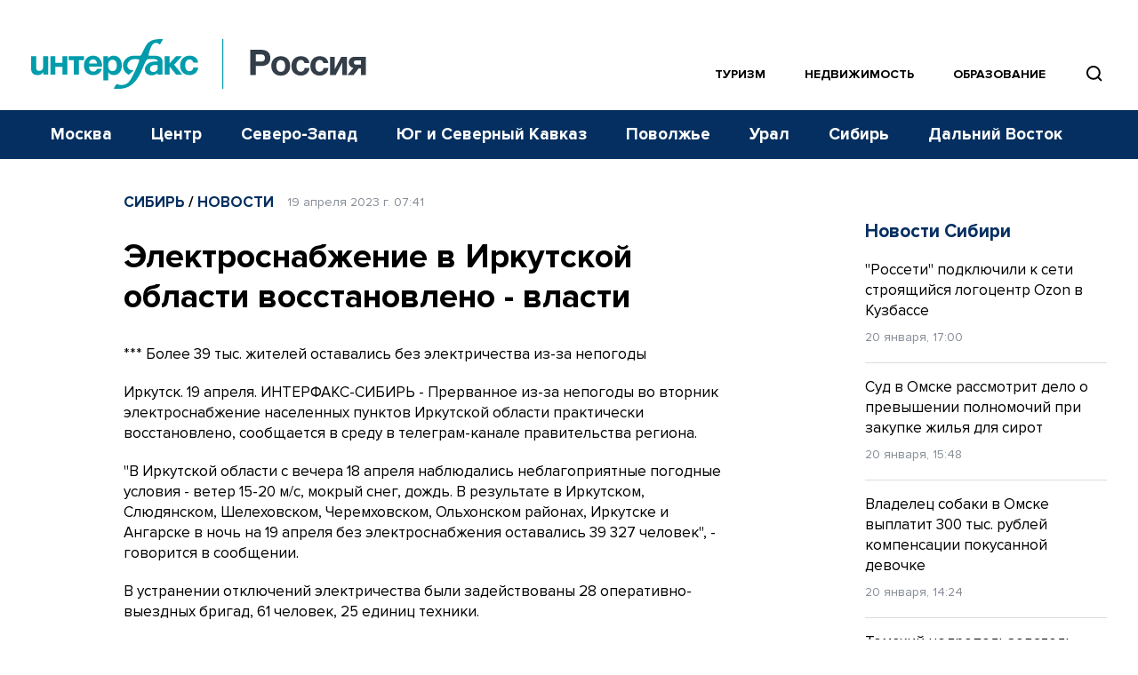

--- FILE ---
content_type: text/html; charset=UTF-8
request_url: https://www.interfax-russia.ru/siberia/news/elektrosnabzhenie-v-irkutskoy-oblasti-vosstanovleno-vlasti
body_size: 19182
content:
<!DOCTYPE html>
<html lang="ru">
<head>
	<base href="/">
    <meta charset="UTF-8">

    <title>Электроснабжение в Иркутской области восстановлено - власти - Сибирь || Интерфакс Россия</title>
            <meta name="description" content="Прерванное из-за непогоды во вторник электроснабжение населенных пунктов Иркутской области практически восстановлено, сооб... читать далее на Interfax-Russia.ru">
    
    <meta name="viewport" content="width=device-width, initial-scale=1">
    <meta name="csrf-token" content="NXT9PkK6MTxAz5qpPHxuTQONASsGhdRQq2R73UXb">

            <meta property="og:title" content="Электроснабжение в Иркутской области восстановлено - власти - Сибирь || Интерфакс Россия">
        <meta property="og:description" content="Прерванное из-за непогоды во вторник электроснабжение населенных пунктов Иркутской области практически восстановлено, сооб... читать далее на Interfax-Russia.ru">
        <meta property="og:image" content="https://www.interfax-russia.ru/img/og_logo.jpg">
                <meta property="og:type" content="article">
        <meta property="og:url" content="https://www.interfax-russia.ru/siberia/news/elektrosnabzhenie-v-irkutskoy-oblasti-vosstanovleno-vlasti">

                                                                    <meta property="og:article:published_time" content="2023-04-19T07:41:27+03:00">
                                                                                                <meta property="og:article:section" content="Новости">
                                                                                                <meta property="og:article:tag" content="СИТУАЦИЯ">
                                    <meta property="og:article:tag" content="Иркутск">
                                    <meta property="og:article:tag" content="ЭЛЕКТРОСНАБЖЕНИЕ">
                                        
    <meta name="yandex-verification" content="9c0a5a7cdbed3f0e" />

    <link rel="apple-touch-icon" sizes="180x180" href="/apple-touch-icon.png">
    <link rel="icon" type="image/png" sizes="32x32" href="/favicon-32x32.png">
    <link rel="icon" type="image/png" sizes="16x16" href="/favicon-16x16.png">
    <link rel="manifest" href="/site.webmanifest">
    <link rel="mask-icon" href="/safari-pinned-tab.svg" color="#5bbad5">
    <meta name="msapplication-TileColor" content="#00aba9">
    <meta name="msapplication-TileImage" content="/mstile-144x144.png">
    <meta name="theme-color" content="#ffffff">
                        <link rel="stylesheet" href="https://cdn.jsdelivr.net/npm/simplebar@latest/dist/simplebar.css">
    <link rel="stylesheet" href="https://www.interfax-russia.ru/css/main.css?v=1768316971">
    <link rel="stylesheet" href="https://www.interfax-russia.ru/css/daterangepicker.css?v=1727008870">
    <!-- Load SVG sprite -->
    <script src="https://www.interfax-russia.ru/js/svg-include.js?v=1748506098"></script>
    <script>window.yaContextCb = window.yaContextCb || []</script>
    <script src="https://yandex.ru/ads/system/context.js" async></script>
    <script async src="https://widget.sparrow.ru/js/embed.js"></script>
    <script defer src="https://setka.news/scr/versioned/bundle.0.0.3.js"></script>
    <link href="https://setka.news/scr/versioned/bundle.0.0.3.css" rel="stylesheet" />
</head>
<body>
	<!-- Insert SVG sprite -->
	<div id="svg-include">
	  <script>
		document.getElementById('svg-include').innerHTML = svgString;
	  </script>
	</div>
	<header>
  <!-- ******** -->

  <div class="banner-hr banner-hr--indent desktop "> <div class="container"><section class=" d-none d-lg-block"><section class=" d-none d-lg-block"><!--Площадка: Interfax-russia.ru / interfax-russia.ru / Перетяжка в шапке десктоп-->
<!--Тип баннера: Перетяжка 100%-->
<div id="adfox_174316519622661702"></div>
<script>
    window.yaContextCb.push(()=>{
        Ya.adfoxCode.create({
            ownerId: 173858,
            containerId: 'adfox_174316519622661702',
            params: {
                p1: 'blrpa',
                p2: 'y',
            }
        })
    })
</script></section></section></div></div>    <div class="banner-hr banner-hr--indent mobile "> <div class="container"><section class=" d-none d-sm-block d-md-none"><section class=" d-none d-sm-block d-md-none"><!--AdFox START-->
<!--roden-media-->
<!--Площадка: Interfax-russia.ru / interfax-russia.ru / 100%x250px_mobile_top-->
<!--Категория: <не задана>-->
<!--Тип баннера: 100%x250px_mobile_top-->
<div id="adfox_174316523277031702"></div>
<script>
    window.yaContextCb.push(()=>{
        Ya.adfoxCode.create({
            ownerId: 173858,
            containerId: 'adfox_174316523277031702',
            params: {
                p1: 'dgywh',
                p2: 'hbts',
                puid1: '',
                puid2: '',
                puid3: '',
                puid4: '',
                puid5: '',
                puid6: '',
                puid7: '',
                puid8: ''
            }
        })
    })
</script></section></section></div></div>
  <!-- Main menu -->
<div class="container-fluid navbar-container d-none d-lg-block p-0" id="main-menu">
  <div class="header-top">
    <div class="container">
      <nav class="navbar navbar--nowrap p-0">
        <a class="navbar-brand-logotype" href="/">
          <img src="/img/logotype-interfax.svg" alt="Интерфакс-Россия">
        </a>
        <div class="navbar-block-relative navbar-block-width">
          <!-- Regions menu 1280-->
          <ul class="navbar-nav flex-row justify-content-end d-xl-none d-xl-flex top_sections">
            <li class="nav-item ">
              <a class="nav-link nav-link-accent pl-0" href="/tourism">Туризм</a>
            </li>
            <li class="nav-item ">
              <a class="nav-link nav-link-accent" href="/realty">Недвижимость</a>
            </li>
            <li class="nav-item ">
              <a class="nav-link nav-link-accent" href="/academia">Образование</a>
            </li>
            <li class="d-xl-flex">
              <span class="btn-nav-search btn-nav-search--top" data-event="showSearchField" data-target="#section-menu-search" style="position:relative; z-index: 99">
                <svg style="fill:none" width="27" height="27"><use xmlns:xlink="http://www.w3.org/1999/xlink" xlink:href="#icon-find"></use>
                </svg>
              </span>
            </li>
            <li>
              <!-- Search field -->
              <div class="input-menu-search" id="section-menu-search">
                <form action="https://www.interfax-russia.ru/search" method="get">
                  <div class="input-group input-group-search">
                    <input type="text" class="form-control search_bar" name="query" placeholder="Поиск" aria-label="Поиск">
<div class="search_bar_dropdown">

    <div class="search_bar_result_preloader" style="display: none">
        <ul class="list-unstyled lenta-search">
            <li>
                <div class="media">
                    <div class="media-body">
                        <span class="skeleton skeleton-category news-theme news-theme-gray"></span>
                        <h4 class="skeleton skeleton-title"></h4>
                        <span class="skeleton skeleton-datetime news-datetime"></span>
                    </div>
                    <div class="skeleton skeleton-image img-fluid d-none d-md-block"></div>
                </div>
            </li>
            <li>
                <div class="media">
                    <div class="media-body">
                        <span class="skeleton skeleton-category news-theme news-theme-gray"></span>
                        <h4 class="skeleton skeleton-title"></h4>
                        <span class="skeleton skeleton-datetime news-datetime"></span>
                    </div>
                    <div class="skeleton skeleton-image img-fluid d-none d-md-block"></div>
                </div>
            </li>
        </ul>
    </div>
    <div class="search_bar_result">
        <small class="hint">Быстрые результаты будут показаны после ввода трех символов</small>
    </div>

    <button class="btn btn-more-data" type="submit">
        <span>Перейти к расширенному поиску</span>
    </button>
</div>
<a class="btn-close"><svg style="fill:none" width="36" height="36"><use xmlns:xlink="http://www.w3.org/1999/xlink" xlink:href="#icon-close-gray"></use></svg></a>
<div class="input-group-append d-none d-md-flex">
    <button class="btn" type="submit"><svg style="fill:none" width="27" height="27"><use xmlns:xlink="http://www.w3.org/1999/xlink" xlink:href="#icon-find-white"></use></svg></button>
</div>                  </div> <!-- /input-group -->
                </form>
              </div>
              <!-- /Search end-->
            </li>
          </ul>
          <!-- /Regions menu 1280 end-->

          <!-- Regions menu 1024-->
          <div class="nav-regions-dropdown d-flex d-xl-none border-bottom-0 py-0 my-0 ml-30">
            <ul class="navbar-nav flex-row align-items-center position-relative">
              <li>
                <div class="btn-group btn-group-regions">






                  <div class="dropdown-menu dropdown-menu-regions">
                                                                  <a class="dropdown-item" href="https://www.interfax-russia.ru">Россия</a>
                                              <a class="dropdown-item" href="https://www.interfax-russia.ru/moscow">Москва</a>
                                              <a class="dropdown-item" href="https://www.interfax-russia.ru/center">Центр</a>
                                              <a class="dropdown-item" href="https://www.interfax-russia.ru/northwest">Северо-Запад</a>
                                              <a class="dropdown-item" href="https://www.interfax-russia.ru/south-and-north-caucasus">Юг и Северный Кавказ</a>
                                              <a class="dropdown-item" href="https://www.interfax-russia.ru/volga">Поволжье</a>
                                              <a class="dropdown-item" href="https://www.interfax-russia.ru/ural">Урал</a>
                                              <a class="dropdown-item" href="https://www.interfax-russia.ru/siberia">Сибирь</a>
                                              <a class="dropdown-item" href="https://www.interfax-russia.ru/far-east">Дальний Восток</a>
                                                            </div>
                </div>
              </li>
            </ul>
          </div> <!-- /nav-regions-dropdown -->
          <!-- /Regions menu 1024 end-->
        </div>
      </nav>
    </div>
  </div>

  <div class="header-bottom">
  <div class="container">
    <!-- Sections menu-->
    <div class="d-flex align-items-center navbar-block-sections">
      <ul class="navbar-nav nav-sections sections-menu-nav-new">
                                                                        <li class="nav-item nav-item-trigger is--visible" data-id="2" data-title="Москва">
                  <a class="nav-link" href="https://www.interfax-russia.ru/moscow">Москва</a>
                </li>
                                                      <li class="nav-item nav-item-trigger is--visible" data-id="3" data-title="Центр">
                  <a class="nav-link" href="https://www.interfax-russia.ru/center">Центр</a>
                </li>
                                                      <li class="nav-item nav-item-trigger is--visible" data-id="4" data-title="Северо-Запад">
                  <a class="nav-link" href="https://www.interfax-russia.ru/northwest">Северо-Запад</a>
                </li>
                                                      <li class="nav-item nav-item-trigger is--visible" data-id="5" data-title="Юг и Северный Кавказ">
                  <a class="nav-link" href="https://www.interfax-russia.ru/south-and-north-caucasus">Юг и Северный Кавказ</a>
                </li>
                                                      <li class="nav-item nav-item-trigger is--visible" data-id="6" data-title="Поволжье">
                  <a class="nav-link" href="https://www.interfax-russia.ru/volga">Поволжье</a>
                </li>
                                                      <li class="nav-item nav-item-trigger is--visible" data-id="7" data-title="Урал">
                  <a class="nav-link" href="https://www.interfax-russia.ru/ural">Урал</a>
                </li>
                                                      <li class="nav-item nav-item-trigger is--visible" data-id="8" data-title="Сибирь">
                  <a class="nav-link" href="https://www.interfax-russia.ru/siberia">Сибирь</a>
                </li>
                                                      <li class="nav-item nav-item-trigger is--visible" data-id="9" data-title="Дальний Восток">
                  <a class="nav-link" href="https://www.interfax-russia.ru/far-east">Дальний Восток</a>
                </li>
                                      </ul>

        
      <div class="sections-menu-new" style="display: none">
        <button class="new-hamburger" aria-label="Меню">
          <span class="new-hamburger__inner"></span>
          <span class="new-hamburger__inner"></span>
          <span class="new-hamburger__inner"></span>
        </button>
        <div class="sections-menu-new__dropdown">
          <ul class="sections-menu-new__list">
                                              <li class="sections-menu-new__list-item is--hidden" data-title="Россия">
                    <a class="sections-menu-new__list-link" href="https://www.interfax-russia.ru">Россия</a>
                  </li>
                                  <li class="sections-menu-new__list-item is--hidden" data-title="Москва">
                    <a class="sections-menu-new__list-link" href="https://www.interfax-russia.ru/moscow">Москва</a>
                  </li>
                                  <li class="sections-menu-new__list-item is--hidden" data-title="Центр">
                    <a class="sections-menu-new__list-link" href="https://www.interfax-russia.ru/center">Центр</a>
                  </li>
                                  <li class="sections-menu-new__list-item is--hidden" data-title="Северо-Запад">
                    <a class="sections-menu-new__list-link" href="https://www.interfax-russia.ru/northwest">Северо-Запад</a>
                  </li>
                                  <li class="sections-menu-new__list-item is--hidden" data-title="Юг и Северный Кавказ">
                    <a class="sections-menu-new__list-link" href="https://www.interfax-russia.ru/south-and-north-caucasus">Юг и Северный Кавказ</a>
                  </li>
                                  <li class="sections-menu-new__list-item is--hidden" data-title="Поволжье">
                    <a class="sections-menu-new__list-link" href="https://www.interfax-russia.ru/volga">Поволжье</a>
                  </li>
                                  <li class="sections-menu-new__list-item is--hidden" data-title="Урал">
                    <a class="sections-menu-new__list-link" href="https://www.interfax-russia.ru/ural">Урал</a>
                  </li>
                                  <li class="sections-menu-new__list-item is--hidden" data-title="Сибирь">
                    <a class="sections-menu-new__list-link" href="https://www.interfax-russia.ru/siberia">Сибирь</a>
                  </li>
                                  <li class="sections-menu-new__list-item is--hidden" data-title="Дальний Восток">
                    <a class="sections-menu-new__list-link" href="https://www.interfax-russia.ru/far-east">Дальний Восток</a>
                  </li>
                                      </ul>
        </div>
      </div>
    </div>
    <!-- /Sections menu end-->
  </div>
</div>

</div> <!-- /container-fluid -->

<!-- Main menu bottom marker. Use for scroll menu animation -->
<span id="main-menu-marker"></span>
<!-- /Main menu end -->
  <!-- Scroll and mobile menu -->
<div class="scroll-menu" id="scroll-menu">
  <div class="container-fluid container-navbar-scroll px-0">
    <div class="container">
      <nav class="navbar navbar-scroll">
        <div class="d-flex align-items-center">
          <a class="navbar-brand navbar-brand-scroll" href="https://www.interfax-russia.ru"></a>
        </div>
        <div class="navbar-scroll-body">




          <div class="d-flex align-items-center justify-content-end ml-auto">
            <a class="d-block btn-nav-search border-left-0" data-event="showSearchField" data-target="#scroll-menu-search">
              <svg style="fill:none" width="27" height="27"><use xmlns:xlink="http://www.w3.org/1999/xlink" xlink:href="#icon-find"></use></svg>
            </a>
          </div>
          <!-- Search field -->
          <div class="input-menu-search input-menu-search-sm" id="scroll-menu-search">
            <form action="https://www.interfax-russia.ru/search" method="get">
              <div class="input-group input-group-search">
                <input type="text" class="form-control search_bar" name="query" placeholder="Поиск" aria-label="Поиск">
<div class="search_bar_dropdown">

    <div class="search_bar_result_preloader" style="display: none">
        <ul class="list-unstyled lenta-search">
            <li>
                <div class="media">
                    <div class="media-body">
                        <span class="skeleton skeleton-category news-theme news-theme-gray"></span>
                        <h4 class="skeleton skeleton-title"></h4>
                        <span class="skeleton skeleton-datetime news-datetime"></span>
                    </div>
                    <div class="skeleton skeleton-image img-fluid d-none d-md-block"></div>
                </div>
            </li>
            <li>
                <div class="media">
                    <div class="media-body">
                        <span class="skeleton skeleton-category news-theme news-theme-gray"></span>
                        <h4 class="skeleton skeleton-title"></h4>
                        <span class="skeleton skeleton-datetime news-datetime"></span>
                    </div>
                    <div class="skeleton skeleton-image img-fluid d-none d-md-block"></div>
                </div>
            </li>
        </ul>
    </div>
    <div class="search_bar_result">
        <small class="hint">Быстрые результаты будут показаны после ввода трех символов</small>
    </div>

    <button class="btn btn-more-data" type="submit">
        <span>Перейти к расширенному поиску</span>
    </button>
</div>
<a class="btn-close"><svg style="fill:none" width="36" height="36"><use xmlns:xlink="http://www.w3.org/1999/xlink" xlink:href="#icon-close-gray"></use></svg></a>
<div class="input-group-append ">
    <button class="btn" type="submit"><svg style="fill:none" width="27" height="27"><use xmlns:xlink="http://www.w3.org/1999/xlink" xlink:href="#icon-find-white"></use></svg></button>
</div>              </div> <!-- /input-group -->
            </form>
          </div>
          <!-- /Search end-->
        </div>
        <a class="navbar-toggler ml-20" data-toggle="collapse" data-target="#navbarScroll" aria-expanded="false">
          <span class="navbar-toggler-icon"></span>
        </a>
      </nav>
    </div> <!-- /container -->
  </div> <!-- /container-fluid -->

  <div class="container-fluid container-navbar-scroll-menu px-0">
    <div class="container">
      <div class="collapse navbar-collapse" id="navbarScroll">
        <!-- For 768 + -->
<div class="row mt-20 mt-md-30 d-none d-md-flex">
  <div class="col-sm-12 col-md-6 col-lg-4 border-right border-light mb-40">
    <ul class="navbar-nav nav-scroll-regions" id="toggle-regions">
                        <li class="nav-item">
            <a class="nav-link" href="https://www.interfax-russia.ru" data-toggle="#toggle-section-">Россия</a>
          </li>
                  <li class="nav-item">
            <a class="nav-link" href="https://www.interfax-russia.ru/moscow" data-toggle="#toggle-section-moscow">Москва</a>
          </li>
                  <li class="nav-item">
            <a class="nav-link" href="https://www.interfax-russia.ru/center" data-toggle="#toggle-section-center">Центр</a>
          </li>
                  <li class="nav-item">
            <a class="nav-link" href="https://www.interfax-russia.ru/northwest" data-toggle="#toggle-section-northwest">Северо-Запад</a>
          </li>
                  <li class="nav-item">
            <a class="nav-link" href="https://www.interfax-russia.ru/south-and-north-caucasus" data-toggle="#toggle-section-south-and-north-caucasus">Юг и Северный Кавказ</a>
          </li>
                  <li class="nav-item">
            <a class="nav-link" href="https://www.interfax-russia.ru/volga" data-toggle="#toggle-section-volga">Поволжье</a>
          </li>
                  <li class="nav-item">
            <a class="nav-link" href="https://www.interfax-russia.ru/ural" data-toggle="#toggle-section-ural">Урал</a>
          </li>
                  <li class="nav-item">
            <a class="nav-link active" href="https://www.interfax-russia.ru/siberia" data-toggle="#toggle-section-siberia">Сибирь</a>
          </li>
                  <li class="nav-item">
            <a class="nav-link" href="https://www.interfax-russia.ru/far-east" data-toggle="#toggle-section-far-east">Дальний Восток</a>
          </li>
                  </ul>
  </div> <!-- /col -->

      <div class="col-sm-12 col-md-6 col-lg-4 border-right border-light border-md-0 mb-40" id="toggle-sections">
              <ul class="navbar-nav nav-scroll-sections" id="toggle-section-">
                      <li class="nav-item">
              <a class="nav-link" href="https://www.interfax-russia.ru/main">Главные события</a>
            </li>
                      <li class="nav-item">
              <a class="nav-link" href="https://www.interfax-russia.ru/report">Репортажи</a>
            </li>
                      <li class="nav-item">
              <a class="nav-link" href="https://www.interfax-russia.ru/photo">Фоторепортажи</a>
            </li>
                      <li class="nav-item">
              <a class="nav-link" href="https://www.interfax-russia.ru/view">Точка зрения</a>
            </li>
                      <li class="nav-item">
              <a class="nav-link" href="https://www.interfax-russia.ru/exclusives">Эксклюзив</a>
            </li>
                      <li class="nav-item">
              <a class="nav-link" href="https://www.interfax-russia.ru/pressrel">Пресс-релизы</a>
            </li>
                      <li class="nav-item">
              <a class="nav-link" href="https://www.interfax-russia.ru/kaleidoscope">Калейдоскоп</a>
            </li>
                      <li class="nav-item">
              <a class="nav-link" href="https://www.interfax-russia.ru/modernizaciya-obrazovaniya">Модернизация образования</a>
            </li>
                      <li class="nav-item">
              <a class="nav-link" href="https://www.interfax-russia.ru/rossiya-i-mir">Россия и мир</a>
            </li>
                      <li class="nav-item">
              <a class="nav-link" href="https://www.interfax-russia.ru/specoperaciya-na-ukraine">Спецоперация на Украине</a>
            </li>
                  </ul>
              <ul class="navbar-nav nav-scroll-sections" id="toggle-section-moscow">
                      <li class="nav-item">
              <a class="nav-link" href="https://www.interfax-russia.ru/moscow/main">Главные события</a>
            </li>
                      <li class="nav-item">
              <a class="nav-link" href="https://www.interfax-russia.ru/moscow/news">Новости</a>
            </li>
                      <li class="nav-item">
              <a class="nav-link" href="https://www.interfax-russia.ru/moscow/report">Репортажи</a>
            </li>
                      <li class="nav-item">
              <a class="nav-link" href="https://www.interfax-russia.ru/moscow/photo">Фоторепортажи</a>
            </li>
                      <li class="nav-item">
              <a class="nav-link" href="https://www.interfax-russia.ru/moscow/view">Точка зрения</a>
            </li>
                      <li class="nav-item">
              <a class="nav-link" href="https://www.interfax-russia.ru/moscow/exclusives">Эксклюзив</a>
            </li>
                      <li class="nav-item">
              <a class="nav-link" href="https://www.interfax-russia.ru/moscow/moskva-1-den">Москва. Один день</a>
            </li>
                      <li class="nav-item">
              <a class="nav-link" href="https://www.interfax-russia.ru/moscow/ekonomika-moskvy">Экономика Москвы</a>
            </li>
                  </ul>
              <ul class="navbar-nav nav-scroll-sections" id="toggle-section-center">
                      <li class="nav-item">
              <a class="nav-link" href="https://www.interfax-russia.ru/center/main">Главные события</a>
            </li>
                      <li class="nav-item">
              <a class="nav-link" href="https://www.interfax-russia.ru/center/news">Новости</a>
            </li>
                      <li class="nav-item">
              <a class="nav-link" href="https://www.interfax-russia.ru/center/report">Репортажи</a>
            </li>
                      <li class="nav-item">
              <a class="nav-link" href="https://www.interfax-russia.ru/center/photo">Фоторепортажи</a>
            </li>
                      <li class="nav-item">
              <a class="nav-link" href="https://www.interfax-russia.ru/center/view">Точка зрения</a>
            </li>
                      <li class="nav-item">
              <a class="nav-link" href="https://www.interfax-russia.ru/center/exclusives">Эксклюзив</a>
            </li>
                      <li class="nav-item">
              <a class="nav-link" href="https://www.interfax-russia.ru/center/pressrel">Пресс-релизы</a>
            </li>
                      <li class="nav-item">
              <a class="nav-link" href="https://www.interfax-russia.ru/center/novosti-podmoskovya">Новости Подмосковья</a>
            </li>
                  </ul>
              <ul class="navbar-nav nav-scroll-sections" id="toggle-section-northwest">
                      <li class="nav-item">
              <a class="nav-link" href="https://www.interfax-russia.ru/northwest/main">Главные события</a>
            </li>
                      <li class="nav-item">
              <a class="nav-link" href="https://www.interfax-russia.ru/northwest/news">Новости</a>
            </li>
                      <li class="nav-item">
              <a class="nav-link" href="https://www.interfax-russia.ru/northwest/report">Репортажи</a>
            </li>
                      <li class="nav-item">
              <a class="nav-link" href="https://www.interfax-russia.ru/northwest/photo">Фоторепортажи</a>
            </li>
                      <li class="nav-item">
              <a class="nav-link" href="https://www.interfax-russia.ru/northwest/view">Точка зрения</a>
            </li>
                      <li class="nav-item">
              <a class="nav-link" href="https://www.interfax-russia.ru/northwest/exclusives">Эксклюзив</a>
            </li>
                      <li class="nav-item">
              <a class="nav-link" href="https://www.interfax-russia.ru/northwest/pressrel">Пресс-релизы</a>
            </li>
                      <li class="nav-item">
              <a class="nav-link" href="https://www.interfax-russia.ru/northwest/turisticheskaya-stolica">Туристическая столица</a>
            </li>
                      <li class="nav-item">
              <a class="nav-link" href="https://www.interfax-russia.ru/northwest/cifrovoy-peterburg">Цифровой Петербург</a>
            </li>
                      <li class="nav-item">
              <a class="nav-link" href="https://www.interfax-russia.ru/northwest/god-semi">Год семьи</a>
            </li>
                      <li class="nav-item">
              <a class="nav-link" href="https://www.interfax-russia.ru/northwest/megapolis-xxi-veka">Мегаполис XXI века</a>
            </li>
                  </ul>
              <ul class="navbar-nav nav-scroll-sections" id="toggle-section-south-and-north-caucasus">
                      <li class="nav-item">
              <a class="nav-link" href="https://www.interfax-russia.ru/south-and-north-caucasus/main">Главные события</a>
            </li>
                      <li class="nav-item">
              <a class="nav-link" href="https://www.interfax-russia.ru/south-and-north-caucasus/news">Новости</a>
            </li>
                      <li class="nav-item">
              <a class="nav-link" href="https://www.interfax-russia.ru/south-and-north-caucasus/report">Репортажи</a>
            </li>
                      <li class="nav-item">
              <a class="nav-link" href="https://www.interfax-russia.ru/south-and-north-caucasus/photo">Фоторепортажи</a>
            </li>
                      <li class="nav-item">
              <a class="nav-link" href="https://www.interfax-russia.ru/south-and-north-caucasus/view">Точка зрения</a>
            </li>
                      <li class="nav-item">
              <a class="nav-link" href="https://www.interfax-russia.ru/south-and-north-caucasus/exclusives">Эксклюзив</a>
            </li>
                      <li class="nav-item">
              <a class="nav-link" href="https://www.interfax-russia.ru/south-and-north-caucasus/pressrel">Пресс-релизы</a>
            </li>
                      <li class="nav-item">
              <a class="nav-link" href="https://www.interfax-russia.ru/south-and-north-caucasus/novosti-municipalitetov">Новости муниципалитетов</a>
            </li>
                      <li class="nav-item">
              <a class="nav-link" href="https://www.interfax-russia.ru/south-and-north-caucasus/comments">Комментарии, аналитика, прогнозы</a>
            </li>
                      <li class="nav-item">
              <a class="nav-link" href="https://www.interfax-russia.ru/south-and-north-caucasus/novosti-parlamentov">Новости парламентов</a>
            </li>
                      <li class="nav-item">
              <a class="nav-link" href="https://www.interfax-russia.ru/south-and-north-caucasus/kurorty-i-turizm">Курорты и туризм</a>
            </li>
                  </ul>
              <ul class="navbar-nav nav-scroll-sections" id="toggle-section-volga">
                      <li class="nav-item">
              <a class="nav-link" href="https://www.interfax-russia.ru/volga/main">Главные события</a>
            </li>
                      <li class="nav-item">
              <a class="nav-link" href="https://www.interfax-russia.ru/volga/news">Новости</a>
            </li>
                      <li class="nav-item">
              <a class="nav-link" href="https://www.interfax-russia.ru/volga/report">Репортажи</a>
            </li>
                      <li class="nav-item">
              <a class="nav-link" href="https://www.interfax-russia.ru/volga/photo">Фоторепортажи</a>
            </li>
                      <li class="nav-item">
              <a class="nav-link" href="https://www.interfax-russia.ru/volga/view">Точка зрения</a>
            </li>
                      <li class="nav-item">
              <a class="nav-link" href="https://www.interfax-russia.ru/volga/exclusives">Эксклюзив</a>
            </li>
                      <li class="nav-item">
              <a class="nav-link" href="https://www.interfax-russia.ru/volga/pressrel">Пресс-релизы</a>
            </li>
                  </ul>
              <ul class="navbar-nav nav-scroll-sections" id="toggle-section-ural">
                      <li class="nav-item">
              <a class="nav-link" href="https://www.interfax-russia.ru/ural/main">Главные события</a>
            </li>
                      <li class="nav-item">
              <a class="nav-link" href="https://www.interfax-russia.ru/ural/news">Новости</a>
            </li>
                      <li class="nav-item">
              <a class="nav-link" href="https://www.interfax-russia.ru/ural/report">Репортажи</a>
            </li>
                      <li class="nav-item">
              <a class="nav-link" href="https://www.interfax-russia.ru/ural/photo">Фоторепортажи</a>
            </li>
                      <li class="nav-item">
              <a class="nav-link" href="https://www.interfax-russia.ru/ural/view">Точка зрения</a>
            </li>
                      <li class="nav-item">
              <a class="nav-link" href="https://www.interfax-russia.ru/ural/exclusives">Эксклюзив</a>
            </li>
                      <li class="nav-item">
              <a class="nav-link" href="https://www.interfax-russia.ru/ural/pressrel">Пресс-релизы</a>
            </li>
                      <li class="nav-item">
              <a class="nav-link" href="https://www.interfax-russia.ru/ural/novosti-gorodov">Новости городов</a>
            </li>
                      <li class="nav-item">
              <a class="nav-link" href="https://www.interfax-russia.ru/ural/comments">Комментарии, аналитика, прогнозы</a>
            </li>
                  </ul>
              <ul class="navbar-nav nav-scroll-sections active" id="toggle-section-siberia">
                      <li class="nav-item">
              <a class="nav-link" href="https://www.interfax-russia.ru/siberia/main">Главные события</a>
            </li>
                      <li class="nav-item">
              <a class="nav-link" href="https://www.interfax-russia.ru/siberia/news">Новости</a>
            </li>
                      <li class="nav-item">
              <a class="nav-link" href="https://www.interfax-russia.ru/siberia/report">Репортажи</a>
            </li>
                      <li class="nav-item">
              <a class="nav-link" href="https://www.interfax-russia.ru/siberia/photo">Фоторепортажи</a>
            </li>
                      <li class="nav-item">
              <a class="nav-link" href="https://www.interfax-russia.ru/siberia/view">Точка зрения</a>
            </li>
                      <li class="nav-item">
              <a class="nav-link" href="https://www.interfax-russia.ru/siberia/exclusives">Эксклюзив</a>
            </li>
                      <li class="nav-item">
              <a class="nav-link" href="https://www.interfax-russia.ru/siberia/pressrel">Пресс-релизы</a>
            </li>
                      <li class="nav-item">
              <a class="nav-link" href="https://www.interfax-russia.ru/siberia/novosti-gorodov">Новости городов</a>
            </li>
                  </ul>
              <ul class="navbar-nav nav-scroll-sections" id="toggle-section-far-east">
                      <li class="nav-item">
              <a class="nav-link" href="https://www.interfax-russia.ru/far-east/main">Главные события</a>
            </li>
                      <li class="nav-item">
              <a class="nav-link" href="https://www.interfax-russia.ru/far-east/news">Новости</a>
            </li>
                      <li class="nav-item">
              <a class="nav-link" href="https://www.interfax-russia.ru/far-east/report">Репортажи</a>
            </li>
                      <li class="nav-item">
              <a class="nav-link" href="https://www.interfax-russia.ru/far-east/photo">Фоторепортажи</a>
            </li>
                      <li class="nav-item">
              <a class="nav-link" href="https://www.interfax-russia.ru/far-east/view">Точка зрения</a>
            </li>
                      <li class="nav-item">
              <a class="nav-link" href="https://www.interfax-russia.ru/far-east/exclusives">Эксклюзив</a>
            </li>
                      <li class="nav-item">
              <a class="nav-link" href="https://www.interfax-russia.ru/far-east/pressrel">Пресс-релизы</a>
            </li>
                  </ul>
              <ul class="navbar-nav nav-scroll-sections" id="toggle-section-tourism">
                      <li class="nav-item">
              <a class="nav-link" href="https://www.interfax-russia.ru/tourism/news">Новости</a>
            </li>
                      <li class="nav-item">
              <a class="nav-link" href="https://www.interfax-russia.ru/tourism/comments">Комментарии</a>
            </li>
                      <li class="nav-item">
              <a class="nav-link" href="https://www.interfax-russia.ru/tourism/interview">Интервью</a>
            </li>
                      <li class="nav-item">
              <a class="nav-link" href="https://www.interfax-russia.ru/tourism/holiday_ideas">Идеи для отдыха</a>
            </li>
                      <li class="nav-item">
              <a class="nav-link" href="https://www.interfax-russia.ru/tourism/travel_tips">Советы туристам</a>
            </li>
                      <li class="nav-item">
              <a class="nav-link" href="https://www.interfax-russia.ru/tourism/press_releases">Новости компаний</a>
            </li>
                      <li class="nav-item">
              <a class="nav-link" href="https://www.interfax-russia.ru/tourism/reports">Репортажи</a>
            </li>
                  </ul>
              <ul class="navbar-nav nav-scroll-sections" id="toggle-section-realty">
                      <li class="nav-item">
              <a class="nav-link" href="https://www.interfax-russia.ru/realty/news">Новости</a>
            </li>
                      <li class="nav-item">
              <a class="nav-link" href="https://www.interfax-russia.ru/realty/analytics">Аналитика</a>
            </li>
                      <li class="nav-item">
              <a class="nav-link" href="https://www.interfax-russia.ru/realty/reviews">Мнения</a>
            </li>
                      <li class="nav-item">
              <a class="nav-link" href="https://www.interfax-russia.ru/realty/interview">Интервью</a>
            </li>
                      <li class="nav-item">
              <a class="nav-link" href="https://www.interfax-russia.ru/realty/projects">Проекты</a>
            </li>
                      <li class="nav-item">
              <a class="nav-link" href="https://www.interfax-russia.ru/realty/events">События</a>
            </li>
                      <li class="nav-item">
              <a class="nav-link" href="https://www.interfax-russia.ru/realty/company_news">Новости компаний</a>
            </li>
                  </ul>
              <ul class="navbar-nav nav-scroll-sections" id="toggle-section-academia">
                      <li class="nav-item">
              <a class="nav-link" href="https://www.interfax-russia.ru/academia/news">Новости</a>
            </li>
                      <li class="nav-item">
              <a class="nav-link" href="https://www.interfax-russia.ru/academia/interview">Интервью</a>
            </li>
                      <li class="nav-item">
              <a class="nav-link" href="https://www.interfax-russia.ru/academia/events">События</a>
            </li>
                      <li class="nav-item">
              <a class="nav-link" href="https://www.interfax-russia.ru/academia/analytics">Аналитика</a>
            </li>
                      <li class="nav-item">
              <a class="nav-link" href="https://www.interfax-russia.ru/academia/reports">Репортажи</a>
            </li>
                      <li class="nav-item">
              <a class="nav-link" href="https://www.interfax-russia.ru/academia/pressrel">Пресс-релизы</a>
            </li>
                  </ul>
              <ul class="navbar-nav nav-scroll-sections" id="toggle-section-military">
                      <li class="nav-item">
              <a class="nav-link" href="https://www.interfax-russia.ru/military/news">Военные новости</a>
            </li>
                      <li class="nav-item">
              <a class="nav-link" href="https://www.interfax-russia.ru/military/interview">Интервью</a>
            </li>
                      <li class="nav-item">
              <a class="nav-link" href="https://www.interfax-russia.ru/military/news_eng">Military news</a>
            </li>
                  </ul>
          </div> <!-- /col -->
  
  <div class="col-sm-6 col-md-6 col-lg-4">
    <ul class="navbar-nav nav-scroll-sections">
      <li class="nav-item mb-10">
        <a class="nav-link nav-link-flex" href="/tourism">
          <span>Туризм</span>
          <svg width="36" height="36" viewBox="0 0 36 36" fill="none" xmlns="http://www.w3.org/2000/svg">
            <rect width="36" height="36" rx="18" fill="#E7F2F3"/>
            <path d="M9 26.3077C9 26.3077 12.4615 23.5385 18 23.5385M18 23.5385C23.5385 23.5385 27 26.3077 27 26.3077M18 23.5385C18 23.5385 15.2308 16.6154 22.1538 13.1539M22.1538 13.1539C22.1538 13.1539 20.6654 12.4114 19.0385 12.4616C17.5275 12.5109 15.8971 13.2568 15.2308 15.9231M22.1538 13.1539C22.1538 13.1539 20.7692 7.74521 15.9231 10.4495M22.1538 13.1539C22.1538 13.1539 27 13.1539 27 18.6923M22.1538 13.1539C22.1538 13.1539 23.5385 8.57598 27 11.192M22.8462 18.6923C22.8462 18.6923 24.8028 15.9231 22.1582 13.1539M13.1538 19.0385C13.1538 19.9944 12.379 20.7692 11.4231 20.7692C10.4672 20.7692 9.69231 19.9944 9.69231 19.0385C9.69231 18.0826 10.4672 17.3077 11.4231 17.3077C12.379 17.3077 13.1538 18.0826 13.1538 19.0385Z" stroke="#009CA6" stroke-width="2" stroke-linecap="square"/>
          </svg>
        </a>
      </li>
      <li class="nav-item mb-10">
        <a class="nav-link nav-link-flex" href="/realty">
          <span>Недвижимость</span>
          <svg width="36" height="36" viewBox="0 0 36 36" fill="none" xmlns="http://www.w3.org/2000/svg">
            <rect width="36" height="36" rx="18" fill="#E7F2F3"/>
            <path d="M9.875 26.125H26.125M12.375 9.875V26.125M23.625 26.125V9.875M15.5 13H16.75M19.25 13H20.5M15.5 16.125H16.75M19.25 16.125H20.5M15.5 19.25H16.75M19.25 19.25H20.5M16.125 26.125V22.375H19.875V26.125M11.125 9.875H24.875" stroke="#009CA6" stroke-width="2" stroke-linecap="square"/>
          </svg>
        </a>
      </li>
        <li class="nav-item">
            <a class="nav-link nav-link-flex" href="/academia">
                <span>Образование</span>
                <svg width="36" height="36" viewBox="0 0 36 36" fill="none" xmlns="http://www.w3.org/2000/svg">
                    <rect width="36" height="36" rx="18" fill="#E7F2F3"/>
                    <path fill-rule="evenodd" clip-rule="evenodd" d="M10.5714 17.3218L5 14.6749L18 8.5L31 14.6749L30.0714 15.1166V15.1499V23.7L31 27.5H27.2857L28.2143 23.7V15.9978L25.4286 17.3218V23.3545C25.4286 23.3545 21.0968 25.6 18 25.6C14.9032 25.6 10.5714 23.3545 10.5714 23.3545V17.3218ZM12.4286 18.203V22.1407C12.8058 22.3082 13.2654 22.5029 13.7738 22.6976C15.205 23.2439 16.8011 23.6999 18.0001 23.6999C19.1991 23.6999 20.7951 23.2439 22.2264 22.6976C22.7347 22.5029 23.1944 22.3082 23.5716 22.1407V18.203L18.0002 20.8499L12.4286 18.203ZM18 18.7552L9.4096 14.6748L18 10.5945L26.5904 14.6748L18 18.7552Z" fill="#009CA6"/>
                </svg>
            </a>
        </li>
    </ul>
  </div> <!-- /col -->

  <div class="col-sm-12 col-md-12 col-lg-4">
    <ul class="navbar-nav nav-scroll-contacts">





              <li class="nav-item">
          <a class="nav-link" href="https://group.interfax.ru/" target="_blank">Об «Интерфаксе»</a>
        </li>
              <li class="nav-item">
          <a class="nav-link" href="/siberia/podpiska" target="_blank">Подписка</a>
        </li>
              <li class="nav-item">
          <a class="nav-link" href="/siberia/kontakty">Контакты</a>
        </li>
              <li class="nav-item">
          <a class="nav-link" href="/press-centers/siberia">Пресс-центры</a>
        </li>
              <li class="nav-item">
          <a class="nav-link" href="/siberia/reklama-na-sayte">Реклама на сайте</a>
        </li>
          </ul>
  </div> <!-- /col -->
</div> <!-- /row -->        <!-- For 375 -->
  <div class="row mt-20 mt-md-30 d-block d-md-none">
    <div class="col-sm-12 col-md-6 col-lg-4">
      <ul class="accordion navbar-nav nav-scroll-regions nav-scroll-regions--no-bd" id="nav-regions">
                  <li class="nav-item">
            <a class="nav-link collapsed" href="#collapse-section-" data-toggle="collapse" aria-expanded="false">Россия</a>
            <div class="collapse" id="collapse-section-" data-parent="#nav-regions">
              <ul class="navbar-nav nav-scroll-sections">
                                  <li class="nav-item">
                    <a class="nav-link" href="https://www.interfax-russia.ru/main">Главные события</a>
                  </li>
                                  <li class="nav-item">
                    <a class="nav-link" href="https://www.interfax-russia.ru/report">Репортажи</a>
                  </li>
                                  <li class="nav-item">
                    <a class="nav-link" href="https://www.interfax-russia.ru/photo">Фоторепортажи</a>
                  </li>
                                  <li class="nav-item">
                    <a class="nav-link" href="https://www.interfax-russia.ru/view">Точка зрения</a>
                  </li>
                                  <li class="nav-item">
                    <a class="nav-link" href="https://www.interfax-russia.ru/exclusives">Эксклюзив</a>
                  </li>
                                  <li class="nav-item">
                    <a class="nav-link" href="https://www.interfax-russia.ru/pressrel">Пресс-релизы</a>
                  </li>
                                  <li class="nav-item">
                    <a class="nav-link" href="https://www.interfax-russia.ru/kaleidoscope">Калейдоскоп</a>
                  </li>
                                  <li class="nav-item">
                    <a class="nav-link" href="https://www.interfax-russia.ru/modernizaciya-obrazovaniya">Модернизация образования</a>
                  </li>
                                  <li class="nav-item">
                    <a class="nav-link" href="https://www.interfax-russia.ru/rossiya-i-mir">Россия и мир</a>
                  </li>
                                  <li class="nav-item">
                    <a class="nav-link" href="https://www.interfax-russia.ru/specoperaciya-na-ukraine">Спецоперация на Украине</a>
                  </li>
                              </ul>
            </div>
          </li>
                  <li class="nav-item">
            <a class="nav-link collapsed" href="#collapse-section-moscow" data-toggle="collapse" aria-expanded="false">Москва</a>
            <div class="collapse" id="collapse-section-moscow" data-parent="#nav-regions">
              <ul class="navbar-nav nav-scroll-sections">
                                  <li class="nav-item">
                    <a class="nav-link" href="https://www.interfax-russia.ru/moscow/main">Главные события</a>
                  </li>
                                  <li class="nav-item">
                    <a class="nav-link" href="https://www.interfax-russia.ru/moscow/news">Новости</a>
                  </li>
                                  <li class="nav-item">
                    <a class="nav-link" href="https://www.interfax-russia.ru/moscow/report">Репортажи</a>
                  </li>
                                  <li class="nav-item">
                    <a class="nav-link" href="https://www.interfax-russia.ru/moscow/photo">Фоторепортажи</a>
                  </li>
                                  <li class="nav-item">
                    <a class="nav-link" href="https://www.interfax-russia.ru/moscow/view">Точка зрения</a>
                  </li>
                                  <li class="nav-item">
                    <a class="nav-link" href="https://www.interfax-russia.ru/moscow/exclusives">Эксклюзив</a>
                  </li>
                                  <li class="nav-item">
                    <a class="nav-link" href="https://www.interfax-russia.ru/moscow/moskva-1-den">Москва. Один день</a>
                  </li>
                                  <li class="nav-item">
                    <a class="nav-link" href="https://www.interfax-russia.ru/moscow/ekonomika-moskvy">Экономика Москвы</a>
                  </li>
                              </ul>
            </div>
          </li>
                  <li class="nav-item">
            <a class="nav-link collapsed" href="#collapse-section-center" data-toggle="collapse" aria-expanded="false">Центр</a>
            <div class="collapse" id="collapse-section-center" data-parent="#nav-regions">
              <ul class="navbar-nav nav-scroll-sections">
                                  <li class="nav-item">
                    <a class="nav-link" href="https://www.interfax-russia.ru/center/main">Главные события</a>
                  </li>
                                  <li class="nav-item">
                    <a class="nav-link" href="https://www.interfax-russia.ru/center/news">Новости</a>
                  </li>
                                  <li class="nav-item">
                    <a class="nav-link" href="https://www.interfax-russia.ru/center/report">Репортажи</a>
                  </li>
                                  <li class="nav-item">
                    <a class="nav-link" href="https://www.interfax-russia.ru/center/photo">Фоторепортажи</a>
                  </li>
                                  <li class="nav-item">
                    <a class="nav-link" href="https://www.interfax-russia.ru/center/view">Точка зрения</a>
                  </li>
                                  <li class="nav-item">
                    <a class="nav-link" href="https://www.interfax-russia.ru/center/exclusives">Эксклюзив</a>
                  </li>
                                  <li class="nav-item">
                    <a class="nav-link" href="https://www.interfax-russia.ru/center/pressrel">Пресс-релизы</a>
                  </li>
                                  <li class="nav-item">
                    <a class="nav-link" href="https://www.interfax-russia.ru/center/novosti-podmoskovya">Новости Подмосковья</a>
                  </li>
                              </ul>
            </div>
          </li>
                  <li class="nav-item">
            <a class="nav-link collapsed" href="#collapse-section-northwest" data-toggle="collapse" aria-expanded="false">Северо-Запад</a>
            <div class="collapse" id="collapse-section-northwest" data-parent="#nav-regions">
              <ul class="navbar-nav nav-scroll-sections">
                                  <li class="nav-item">
                    <a class="nav-link" href="https://www.interfax-russia.ru/northwest/main">Главные события</a>
                  </li>
                                  <li class="nav-item">
                    <a class="nav-link" href="https://www.interfax-russia.ru/northwest/news">Новости</a>
                  </li>
                                  <li class="nav-item">
                    <a class="nav-link" href="https://www.interfax-russia.ru/northwest/report">Репортажи</a>
                  </li>
                                  <li class="nav-item">
                    <a class="nav-link" href="https://www.interfax-russia.ru/northwest/photo">Фоторепортажи</a>
                  </li>
                                  <li class="nav-item">
                    <a class="nav-link" href="https://www.interfax-russia.ru/northwest/view">Точка зрения</a>
                  </li>
                                  <li class="nav-item">
                    <a class="nav-link" href="https://www.interfax-russia.ru/northwest/exclusives">Эксклюзив</a>
                  </li>
                                  <li class="nav-item">
                    <a class="nav-link" href="https://www.interfax-russia.ru/northwest/pressrel">Пресс-релизы</a>
                  </li>
                                  <li class="nav-item">
                    <a class="nav-link" href="https://www.interfax-russia.ru/northwest/turisticheskaya-stolica">Туристическая столица</a>
                  </li>
                                  <li class="nav-item">
                    <a class="nav-link" href="https://www.interfax-russia.ru/northwest/cifrovoy-peterburg">Цифровой Петербург</a>
                  </li>
                                  <li class="nav-item">
                    <a class="nav-link" href="https://www.interfax-russia.ru/northwest/god-semi">Год семьи</a>
                  </li>
                                  <li class="nav-item">
                    <a class="nav-link" href="https://www.interfax-russia.ru/northwest/megapolis-xxi-veka">Мегаполис XXI века</a>
                  </li>
                              </ul>
            </div>
          </li>
                  <li class="nav-item">
            <a class="nav-link collapsed" href="#collapse-section-south-and-north-caucasus" data-toggle="collapse" aria-expanded="false">Юг и Северный Кавказ</a>
            <div class="collapse" id="collapse-section-south-and-north-caucasus" data-parent="#nav-regions">
              <ul class="navbar-nav nav-scroll-sections">
                                  <li class="nav-item">
                    <a class="nav-link" href="https://www.interfax-russia.ru/south-and-north-caucasus/main">Главные события</a>
                  </li>
                                  <li class="nav-item">
                    <a class="nav-link" href="https://www.interfax-russia.ru/south-and-north-caucasus/news">Новости</a>
                  </li>
                                  <li class="nav-item">
                    <a class="nav-link" href="https://www.interfax-russia.ru/south-and-north-caucasus/report">Репортажи</a>
                  </li>
                                  <li class="nav-item">
                    <a class="nav-link" href="https://www.interfax-russia.ru/south-and-north-caucasus/photo">Фоторепортажи</a>
                  </li>
                                  <li class="nav-item">
                    <a class="nav-link" href="https://www.interfax-russia.ru/south-and-north-caucasus/view">Точка зрения</a>
                  </li>
                                  <li class="nav-item">
                    <a class="nav-link" href="https://www.interfax-russia.ru/south-and-north-caucasus/exclusives">Эксклюзив</a>
                  </li>
                                  <li class="nav-item">
                    <a class="nav-link" href="https://www.interfax-russia.ru/south-and-north-caucasus/pressrel">Пресс-релизы</a>
                  </li>
                                  <li class="nav-item">
                    <a class="nav-link" href="https://www.interfax-russia.ru/south-and-north-caucasus/novosti-municipalitetov">Новости муниципалитетов</a>
                  </li>
                                  <li class="nav-item">
                    <a class="nav-link" href="https://www.interfax-russia.ru/south-and-north-caucasus/comments">Комментарии, аналитика, прогнозы</a>
                  </li>
                                  <li class="nav-item">
                    <a class="nav-link" href="https://www.interfax-russia.ru/south-and-north-caucasus/novosti-parlamentov">Новости парламентов</a>
                  </li>
                                  <li class="nav-item">
                    <a class="nav-link" href="https://www.interfax-russia.ru/south-and-north-caucasus/kurorty-i-turizm">Курорты и туризм</a>
                  </li>
                              </ul>
            </div>
          </li>
                  <li class="nav-item">
            <a class="nav-link collapsed" href="#collapse-section-volga" data-toggle="collapse" aria-expanded="false">Поволжье</a>
            <div class="collapse" id="collapse-section-volga" data-parent="#nav-regions">
              <ul class="navbar-nav nav-scroll-sections">
                                  <li class="nav-item">
                    <a class="nav-link" href="https://www.interfax-russia.ru/volga/main">Главные события</a>
                  </li>
                                  <li class="nav-item">
                    <a class="nav-link" href="https://www.interfax-russia.ru/volga/news">Новости</a>
                  </li>
                                  <li class="nav-item">
                    <a class="nav-link" href="https://www.interfax-russia.ru/volga/report">Репортажи</a>
                  </li>
                                  <li class="nav-item">
                    <a class="nav-link" href="https://www.interfax-russia.ru/volga/photo">Фоторепортажи</a>
                  </li>
                                  <li class="nav-item">
                    <a class="nav-link" href="https://www.interfax-russia.ru/volga/view">Точка зрения</a>
                  </li>
                                  <li class="nav-item">
                    <a class="nav-link" href="https://www.interfax-russia.ru/volga/exclusives">Эксклюзив</a>
                  </li>
                                  <li class="nav-item">
                    <a class="nav-link" href="https://www.interfax-russia.ru/volga/pressrel">Пресс-релизы</a>
                  </li>
                              </ul>
            </div>
          </li>
                  <li class="nav-item">
            <a class="nav-link collapsed" href="#collapse-section-ural" data-toggle="collapse" aria-expanded="false">Урал</a>
            <div class="collapse" id="collapse-section-ural" data-parent="#nav-regions">
              <ul class="navbar-nav nav-scroll-sections">
                                  <li class="nav-item">
                    <a class="nav-link" href="https://www.interfax-russia.ru/ural/main">Главные события</a>
                  </li>
                                  <li class="nav-item">
                    <a class="nav-link" href="https://www.interfax-russia.ru/ural/news">Новости</a>
                  </li>
                                  <li class="nav-item">
                    <a class="nav-link" href="https://www.interfax-russia.ru/ural/report">Репортажи</a>
                  </li>
                                  <li class="nav-item">
                    <a class="nav-link" href="https://www.interfax-russia.ru/ural/photo">Фоторепортажи</a>
                  </li>
                                  <li class="nav-item">
                    <a class="nav-link" href="https://www.interfax-russia.ru/ural/view">Точка зрения</a>
                  </li>
                                  <li class="nav-item">
                    <a class="nav-link" href="https://www.interfax-russia.ru/ural/exclusives">Эксклюзив</a>
                  </li>
                                  <li class="nav-item">
                    <a class="nav-link" href="https://www.interfax-russia.ru/ural/pressrel">Пресс-релизы</a>
                  </li>
                                  <li class="nav-item">
                    <a class="nav-link" href="https://www.interfax-russia.ru/ural/novosti-gorodov">Новости городов</a>
                  </li>
                                  <li class="nav-item">
                    <a class="nav-link" href="https://www.interfax-russia.ru/ural/comments">Комментарии, аналитика, прогнозы</a>
                  </li>
                              </ul>
            </div>
          </li>
                  <li class="nav-item">
            <a class="nav-link active collapsed" href="#collapse-section-siberia" data-toggle="collapse" aria-expanded="false">Сибирь</a>
            <div class="collapse noshow" id="collapse-section-siberia" data-parent="#nav-regions">
              <ul class="navbar-nav nav-scroll-sections">
                                  <li class="nav-item">
                    <a class="nav-link" href="https://www.interfax-russia.ru/siberia/main">Главные события</a>
                  </li>
                                  <li class="nav-item">
                    <a class="nav-link" href="https://www.interfax-russia.ru/siberia/news">Новости</a>
                  </li>
                                  <li class="nav-item">
                    <a class="nav-link" href="https://www.interfax-russia.ru/siberia/report">Репортажи</a>
                  </li>
                                  <li class="nav-item">
                    <a class="nav-link" href="https://www.interfax-russia.ru/siberia/photo">Фоторепортажи</a>
                  </li>
                                  <li class="nav-item">
                    <a class="nav-link" href="https://www.interfax-russia.ru/siberia/view">Точка зрения</a>
                  </li>
                                  <li class="nav-item">
                    <a class="nav-link" href="https://www.interfax-russia.ru/siberia/exclusives">Эксклюзив</a>
                  </li>
                                  <li class="nav-item">
                    <a class="nav-link" href="https://www.interfax-russia.ru/siberia/pressrel">Пресс-релизы</a>
                  </li>
                                  <li class="nav-item">
                    <a class="nav-link" href="https://www.interfax-russia.ru/siberia/novosti-gorodov">Новости городов</a>
                  </li>
                              </ul>
            </div>
          </li>
                  <li class="nav-item">
            <a class="nav-link collapsed" href="#collapse-section-far-east" data-toggle="collapse" aria-expanded="false">Дальний Восток</a>
            <div class="collapse" id="collapse-section-far-east" data-parent="#nav-regions">
              <ul class="navbar-nav nav-scroll-sections">
                                  <li class="nav-item">
                    <a class="nav-link" href="https://www.interfax-russia.ru/far-east/main">Главные события</a>
                  </li>
                                  <li class="nav-item">
                    <a class="nav-link" href="https://www.interfax-russia.ru/far-east/news">Новости</a>
                  </li>
                                  <li class="nav-item">
                    <a class="nav-link" href="https://www.interfax-russia.ru/far-east/report">Репортажи</a>
                  </li>
                                  <li class="nav-item">
                    <a class="nav-link" href="https://www.interfax-russia.ru/far-east/photo">Фоторепортажи</a>
                  </li>
                                  <li class="nav-item">
                    <a class="nav-link" href="https://www.interfax-russia.ru/far-east/view">Точка зрения</a>
                  </li>
                                  <li class="nav-item">
                    <a class="nav-link" href="https://www.interfax-russia.ru/far-east/exclusives">Эксклюзив</a>
                  </li>
                                  <li class="nav-item">
                    <a class="nav-link" href="https://www.interfax-russia.ru/far-east/pressrel">Пресс-релизы</a>
                  </li>
                              </ul>
            </div>
          </li>
              </ul>
    </div> <!-- /col -->
    <div class="col-sm-12 col-md-12 col-lg-4">
      <ul class="navbar-nav nav-scroll-regions">
        <li class="nav-item mb-10">
          <a class="nav-link nav-link-flex" href="/tourism">
            <span>Туризм</span>
            <svg width="36" height="36" viewBox="0 0 36 36" fill="none" xmlns="http://www.w3.org/2000/svg">
              <rect width="36" height="36" rx="18" fill="#E7F2F3"/>
              <path d="M9 26.3077C9 26.3077 12.4615 23.5385 18 23.5385M18 23.5385C23.5385 23.5385 27 26.3077 27 26.3077M18 23.5385C18 23.5385 15.2308 16.6154 22.1538 13.1539M22.1538 13.1539C22.1538 13.1539 20.6654 12.4114 19.0385 12.4616C17.5275 12.5109 15.8971 13.2568 15.2308 15.9231M22.1538 13.1539C22.1538 13.1539 20.7692 7.74521 15.9231 10.4495M22.1538 13.1539C22.1538 13.1539 27 13.1539 27 18.6923M22.1538 13.1539C22.1538 13.1539 23.5385 8.57598 27 11.192M22.8462 18.6923C22.8462 18.6923 24.8028 15.9231 22.1582 13.1539M13.1538 19.0385C13.1538 19.9944 12.379 20.7692 11.4231 20.7692C10.4672 20.7692 9.69231 19.9944 9.69231 19.0385C9.69231 18.0826 10.4672 17.3077 11.4231 17.3077C12.379 17.3077 13.1538 18.0826 13.1538 19.0385Z" stroke="#009CA6" stroke-width="2" stroke-linecap="square"/>
            </svg>
          </a>
        </li>
        <li class="nav-item mb-10">
          <a class="nav-link nav-link-flex" href="/realty">
            <span>Недвижимость</span>
            <svg width="36" height="36" viewBox="0 0 36 36" fill="none" xmlns="http://www.w3.org/2000/svg">
              <rect width="36" height="36" rx="18" fill="#E7F2F3"/>
              <path d="M9.875 26.125H26.125M12.375 9.875V26.125M23.625 26.125V9.875M15.5 13H16.75M19.25 13H20.5M15.5 16.125H16.75M19.25 16.125H20.5M15.5 19.25H16.75M19.25 19.25H20.5M16.125 26.125V22.375H19.875V26.125M11.125 9.875H24.875" stroke="#009CA6" stroke-width="2" stroke-linecap="square"/>
            </svg>
          </a>
        </li>
        <li class="nav-item">
          <a class="nav-link nav-link-flex" href="/academia">
            <span>Образование</span>
            <svg width="36" height="36" viewBox="0 0 36 36" fill="none" xmlns="http://www.w3.org/2000/svg">
              <rect width="36" height="36" rx="18" fill="#E7F2F3"/>
              <path fill-rule="evenodd" clip-rule="evenodd" d="M10.5714 17.3218L5 14.6749L18 8.5L31 14.6749L30.0714 15.1166V15.1499V23.7L31 27.5H27.2857L28.2143 23.7V15.9978L25.4286 17.3218V23.3545C25.4286 23.3545 21.0968 25.6 18 25.6C14.9032 25.6 10.5714 23.3545 10.5714 23.3545V17.3218ZM12.4286 18.203V22.1407C12.8058 22.3082 13.2654 22.5029 13.7738 22.6976C15.205 23.2439 16.8011 23.6999 18.0001 23.6999C19.1991 23.6999 20.7951 23.2439 22.2264 22.6976C22.7347 22.5029 23.1944 22.3082 23.5716 22.1407V18.203L18.0002 20.8499L12.4286 18.203ZM18 18.7552L9.4096 14.6748L18 10.5945L26.5904 14.6748L18 18.7552Z" fill="#009CA6"/>
            </svg>
          </a>
        </li>

      </ul>
    </div> <!-- /col -->
    <div class="col-sm-12 col-md-12 col-lg-4">
      <ul class="navbar-nav nav-scroll-contacts">
                  <li class="nav-item">
            <a class="nav-link" href="https://group.interfax.ru/" target="_blank">Об «Интерфаксе»</a>
          </li>
                  <li class="nav-item">
            <a class="nav-link" href="/siberia/podpiska" target="_blank">Подписка</a>
          </li>
                  <li class="nav-item">
            <a class="nav-link" href="/siberia/kontakty">Контакты</a>
          </li>
                  <li class="nav-item">
            <a class="nav-link" href="/press-centers/siberia">Пресс-центры</a>
          </li>
                  <li class="nav-item">
            <a class="nav-link" href="/siberia/reklama-na-sayte">Реклама на сайте</a>
          </li>
              </ul>
    </div> <!-- /col -->
  </div> <!-- /row -->
      </div> <!-- /collapse -->
    </div> <!-- /container -->
  </div> <!-- /container-fluid -->
</div> <!-- /scroll-menu -->
<!-- /Scroll and mobile menu end -->  <div class="alert-container">
    
      </div>
</header>
	
<!-- Content -->
<div class="container mt-20 mt-md-40"> <!-- mt-20 mt-md-40 -->

  <div class="content_section">
    <style>
      .content_banner {
        display: none;
        /*padding: 24px;*/
        /*background: #EEF2F6;*/
        margin-bottom: 20px;
      }
      @media (max-width: 767px) {
        .content_banner.mobile {
          display: block;
        }
      }
      @media (min-width: 767px) {
        .content_banner.desktop {
          display: block;
        }
      }
      .content_banner.mobile {
        /*position: relative;*/
      }

      .content_banner_section {
        position: relative !important;
        margin: 0 auto !important;
        max-height: 100vh !important;
        max-width: 100% !important
      }
      .content_banner_wrapper {
        position: absolute !important;
        height: 100% !important;
        width: 100% !important;
        -webkit-clip-path: polygon(0 0, 0 100%, 100% 100%, 100% 0) !important;
        clip-path: polygon(0 0, 0 100%, 100% 100%, 100% 0) !important
      }
      .content_banner_container {
        position: fixed !important;
        top: 0 !important;
        height: 100% !important;
        -webkit-backface-visibility: hidden !important;
        backface-visibility: hidden !important
      }
      .content_banner_section.static .content_banner_wrapper{
        position: relative !important;
      }
      .content_banner_section.static .content_banner_container{
        position: relative !important;
        left: 0!important;
      }
      .content_banner_section.static .content_banner_container .content_banner_content{
        transform: translateY(0)!important;
      }


      .content_banner_content {
        max-height: 100vh !important;
        max-width: 100% !important
      }
      .content_banner_item {
        position: relative !important;
        overflow: hidden !important
      }
      .content_banner_block {
        position: relative !important;
        margin: 0 auto !important
      }
      .content_banner_block {
        /*padding: 0 0 20px !important*/
      }
      @media (max-width: 500px) {
        .sticky-top .banner-vr img {
          width: 100%;
          height: auto
        }
        .b_ad img {
          width: 100%;
          height: auto
        }

        .sticky-top img {
          max-width: 100%;
        }
        .banner_item {
          width: 100%;
          height: auto
        }
      }
    </style>
    <div class="row content-row" data-post-url="https://www.interfax-russia.ru/siberia/news/elektrosnabzhenie-v-irkutskoy-oblasti-vosstanovleno-vlasti" data-post-title="Электроснабжение в Иркутской области восстановлено - власти">
  <!-- Left column -->
  <div itemscope itemtype="http://schema.org/NewsArticle" class="col-sm-12 col-lg-8 col-xl-7 ml-auto mb-20 mt-30 mt-md-0">
    <meta itemscope itemprop="mainEntityOfPage" itemType="https://schema.org/WebPage" itemid="https://www.interfax-russia.ru/siberia/news/elektrosnabzhenie-v-irkutskoy-oblasti-vosstanovleno-vlasti">
    <link itemprop="url" href="https://www.interfax-russia.ru/siberia/news/elektrosnabzhenie-v-irkutskoy-oblasti-vosstanovleno-vlasti" content="https://www.interfax-russia.ru/siberia/news/elektrosnabzhenie-v-irkutskoy-oblasti-vosstanovleno-vlasti">
    <meta itemprop="inLanguage" content="ru">
    <span itemprop="publisher" itemscope itemtype="http://schema.org/Organization">
        <meta itemprop="name" content="Интерфакс-Россия">
        <meta itemprop="address" content="Россия, 127006, г. Москва, Первая Тверская-Ямская ул., д. 2">
        <meta itemprop="telephone" content="+ 7 (499) 251-92-87">
        <span itemprop="logo" itemscope itemtype="https://schema.org/ImageObject">
            <link itemprop="contentUrl url" href="https://www.interfax-russia.ru/img/og_logo.jpg" content="https://www.interfax-russia.ru/img/og_logo.jpg">
        </span>
      </span>
    <span itemprop="author" itemscope itemtype="http://schema.org/Organization">
        <meta itemprop="name" content="Интерфакс-Россия">
        <meta itemprop="address" content="Россия, 127006, г. Москва, Первая Тверская-Ямская ул., д. 2">
        <meta itemprop="telephone" content="+ 7 (499) 251-92-87">
      </span>

    <div class="d-flex align-items-sm-start align-items-center mb-20 flex-sm-column flex-md-row">
        <span itemprop="articleSection" class="h6 mb-10  mr-15">
          <span itemscope itemtype="http://schema.org/BreadcrumbList">
              <span itemprop="itemListElement" itemscope itemtype="http://schema.org/ListItem">
              <a itemprop="item" href="https://www.interfax-russia.ru/siberia" class="text-primary text-uppercase">
                <span itemprop="name">Сибирь</span>
              </a>
              <meta itemprop="position" content="1">
            </span>
              /
            <span itemprop="itemListElement" itemscope itemtype="http://schema.org/ListItem">
              <a itemprop="item" href="https://www.interfax-russia.ru/siberia/news" class="text-primary text-uppercase">
                <span itemprop="name">Новости</span>
              </a>
              <meta itemprop="position" content="1">
            </span>
          </span>
        </span>
      <meta itemprop="datePublished" content="2023-04-19T07:41:27+03:00">
      <span class="news-datetime mb-10 mr-20">19 апреля 2023 г. 07:41</span>
          </div>

    
    <!-- News body -->
    
    <section class="news-body border-bottom border-light mb-30">
      <div itemprop="headline">
                        <h1 class="h1-lg mb-30">Электроснабжение в Иркутской области восстановлено - власти</h1>
      </div>

      
      
      <div itemprop="articleBody" class="editor-content">
        
                            <p>*** Более 39 тыс. жителей оставались без электричества из-за непогоды</p>
<p>Иркутск. 19 апреля. ИНТЕРФАКС-СИБИРЬ - Прерванное из-за непогоды во вторник электроснабжение населенных пунктов Иркутской области практически восстановлено, сообщается в среду в телеграм-канале правительства региона.</p>
<p>"В Иркутской области с вечера 18 апреля наблюдались неблагоприятные погодные условия - ветер 15-20 м/с, мокрый снег, дождь. В результате в Иркутском, Слюдянском, Шелеховском, Черемховском, Ольхонском районах, Иркутске и Ангарске в ночь на 19 апреля без электроснабжения оставались 39 327 человек", - говорится в сообщении.</p>
<p>В устранении отключений электричества были задействованы 28 оперативно-выездных бригад, 61 человек, 25 единиц техники.</p><div class="content_banner desktop"><div class="banner_content"><!--AdFox START-->
<!--roden-media-->
<!--Площадка: Interfax-russia.ru / interfax-russia.ru / 100%х250_desktop_middle-->
<!--Категория: <не задана>-->
<!--Тип баннера: 100%x250px_desktop_middle-->
<div id="adfox_174316517706891702_1358479"></div>
<script>
    window.yaContextCb.push(()=>{
        Ya.adfoxCode.create({
            ownerId: 173858,
            containerId: 'adfox_174316517706891702_1358479',
            params: {
                p1: 'dgywe',
                p2: 'etsw',
                puid1: '',
                puid2: '',
                puid3: '',
                puid4: '',
                puid5: '',
                puid6: '',
                puid7: '',
                puid8: ''
            }
        })
    })
</script></div></div><div class="content_banner mobile"> <div class="banner_content"><!--AdFox START-->
<!--roden-media-->
<!--Площадка: Interfax-russia.ru / interfax-russia.ru / 100%x250px_mobile_middle-->
<!--Категория: <не задана>-->
<!--Тип баннера: 100%x250px_mobile_middle-->
<div id="adfox_17431652614721702_1358479"></div>
<script>
    window.yaContextCb.push(()=>{
        Ya.adfoxCode.create({
            ownerId: 173858,
            containerId: 'adfox_17431652614721702_1358479',
            params: {
                p1: 'dgywi',
                p2: 'hfiu',
                puid1: '',
                puid2: '',
                puid3: '',
                puid4: '',
                puid5: '',
                puid6: '',
                puid7: '',
                puid8: ''
            }
        })
    })
</script></div></div>
<p>"На данный момент практически все технологические нарушения устранены. Продолжаются восстановительные работы в Шелеховском районе", - сказано в сообщении.</p>
<p>Ранее губернатор региона Игорь Кобзев сообщал, что во вторник в условиях ветра аварийные отключения электроснабжения фиксировались в Иркутске, Иркутском и Шелеховском районах. Предварительно без электричества оказались более 15 тыс. человек.</p>
<p>Сообщалось также, что накануне из-за снега с дождем и метели на несколько часов ограничивалось движение грузовиков и автобусов на участке федеральной автодороги Р-258 "Байкал" с 83-го по 100-й километры в Слюдянском районе - на Култукском серпантине, где трасса резко спускается с Олхинского плато к озеру Байкал.</p>
<p>Автодорога Р-258 "Байкал" соединяет Иркутскую область, Бурятию и Забайкальский край.</p>
      </div>

      
      
      




              <!-- Tags -->
        <div>
          <span class="h6 text-sm text-uppercase d-inline-block mr-15 mb-4">Теги</span>
          <ul itemprop="keywords" class="list-unstyled list-tags d-inline-block mb-0">
                                          <li><a href="https://www.interfax-russia.ru/tag/131">СИТУАЦИЯ</a></li>
                              <li><a href="https://www.interfax-russia.ru/tag/235">Иркутск</a></li>
                              <li><a href="https://www.interfax-russia.ru/tag/1252">ЭЛЕКТРОСНАБЖЕНИЕ</a></li>
                                    </ul>
        </div>
        <!-- /Tags end-->
      
      
            </section>
    <!-- /News body -->

    

            <section class="mb-20 d-none d-lg-block"><div class="banner-vr ">
    <section class="mb-20 d-none d-lg-block"><div id="unit_95408"><a href="http://smi2.ru/" >Новости СМИ2</a></div>
<script type="text/javascript" charset="utf-8">
  (function() {
    var sc = document.createElement('script'); sc.type = 'text/javascript'; sc.async = true;
    sc.src = '//smi2.ru/data/js/95408.js'; sc.charset = 'utf-8';
    var s = document.getElementsByTagName('script')[0]; s.parentNode.insertBefore(sc, s);
  }());
</script></section>
</div></section><section class="mb-20 d-none d-md-block d-lg-none"><div class="banner-vr ">
    <section class="mb-20 d-none d-md-block d-lg-none"><div id="unit_95408"><a href="http://smi2.ru/" >Новости СМИ2</a></div>
<script type="text/javascript" charset="utf-8">
  (function() {
    var sc = document.createElement('script'); sc.type = 'text/javascript'; sc.async = true;
    sc.src = '//smi2.ru/data/js/95408.js'; sc.charset = 'utf-8';
    var s = document.getElementsByTagName('script')[0]; s.parentNode.insertBefore(sc, s);
  }());
</script></section>
</div></section><section class="mb-20 d-none d-sm-block d-md-none"><div class="banner-vr ">
    <section class="mb-20 d-none d-sm-block d-md-none"><div id="unit_95408"><a href="http://smi2.ru/" >Новости СМИ2</a></div>
<script type="text/javascript" charset="utf-8">
  (function() {
    var sc = document.createElement('script'); sc.type = 'text/javascript'; sc.async = true;
    sc.src = '//smi2.ru/data/js/95408.js'; sc.charset = 'utf-8';
    var s = document.getElementsByTagName('script')[0]; s.parentNode.insertBefore(sc, s);
  }());
</script></section>
</div></section>            <!--  Materials -->
      <ul class="list-unstyled list-materials mb-30 border-bottom border-light">
        <h3 class="h3-md text-dark-blue mb-20">Материалы по теме</h3>
                  <li class="mb-20">
              <a href="https://www.interfax-russia.ru/siberia/news/sk-i-prokuratura-proveryayut-otklyuchenie-elektrichestva-v-poselke-pod-irkutskom" class=" ">
                                        СК и прокуратура проверяют отключение электричества в поселке под Иркутском
                  
              </a>
          </li>
                  <li class="mb-20">
              <a href="https://www.interfax-russia.ru/siberia/news/dvizhenie-na-trasse-sibir-v-irkutskoy-oblasti-zatrudneno-posle-massovogo-dtp" class=" ">
                                        Движение на трассе &quot;Сибирь&quot; в Иркутской области затруднено после массового ДТП
                  
              </a>
          </li>
                  <li class="mb-20">
              <a href="https://www.interfax-russia.ru/siberia/main/irkutskaya-oblast-zamorozila-ceny-na-socialno-znachimye-produkty-do-marta-2026-goda" class=" n-material-photo">
                                        <img src="/storage/images_cache/240x158/media/2025/02/04/produkty-magazin-vladimir-astapkovich.webp" alt="Иркутская область заморозила цены на социально значимые продукты до марта 2026 года">
                      <span>Иркутская область заморозила цены на социально значимые продукты до марта 2026 года</span>
                  
              </a>
          </li>
              </ul>
      <!--  Materials end-->
                  
      <div class="n-most-popular mb-20 border-bottom border-light">
      <div class="n-most-popular__wrap mb-20">
          <h3 class="h3-md text-dark-blue mb-20">Самое читаемое</h3>
          <div class="n-most-popular__wrapper">
                            <div class="n-most-popular__item">
                  <a href="https://www.interfax-russia.ru/siberia/news/sud-posle-peresmotra-vzyskal-v-polzu-vitol-i-fns-3-3-mlrd-rub-s-lic-kontrolirovavshih-shahtu-zarechnaya" class="n-most-popular__link">
                                            Суд после пересмотра взыскал в пользу Vitol и ФНС 3,3 млрд руб. с лиц, контролировавших шахту Заречная
                  </a>
                  <span class="n-most-popular__help">19 января, 15:12</span>
              </div>
                            <div class="n-most-popular__item">
                  <a href="https://www.interfax-russia.ru/siberia/news/zaderzhivaetsya-pribytie-10-reysov-v-novosibirskiy-aeroport-1" class="n-most-popular__link">
                                            Задерживается прибытие 10 рейсов в новосибирский аэропорт
                  </a>
                  <span class="n-most-popular__help">20 января, 05:03</span>
              </div>
                            <div class="n-most-popular__item">
                  <a href="https://www.interfax-russia.ru/siberia/news/zemletryasenie-magnitudoy-3-7-proizoshlo-v-mongolii-u-granicy-s-rf-2" class="n-most-popular__link">
                                            Землетрясение магнитудой 3,7 произошло в Монголии у границы с РФ
                  </a>
                  <span class="n-most-popular__help">20 января, 05:25</span>
              </div>
                            <div class="n-most-popular__item">
                  <a href="https://www.interfax-russia.ru/siberia/news/zdaniya-administracii-i-suda-v-hakasskom-sele-shira-zalilo-kipyatkom" class="n-most-popular__link">
                                            Здания администрации и суда в хакасском селе Шира залило кипятком
                  </a>
                  <span class="n-most-popular__help">20 января, 05:48</span>
              </div>
                        </div>
      </div>
    </div>
  
  
    <div class="border-bottom border-light pb-30 mb-30 d-none d-sm-block d-md-none"><!--body -->
<!-- Sparrow -->
<script type="text/javascript" data-key="cda263f391285c7e2644c4ee61e8a81c">
    (function(w, a) {
        (w[a] = w[a] || []).push({
            'script_key': 'cda263f391285c7e2644c4ee61e8a81c',
            'settings': {
                'sid': 11070
            }
        });
        if(window['_Sparrow_embed']){
         window['_Sparrow_embed'].initWidgets();
        }
    })(window, '_sparrow_widgets');
</script>
<!-- /Sparrow --></div>    <div class="border-bottom border-light pb-30 mb-30 d-none d-md-block d-lg-none"><!--body -->
<!-- Sparrow -->
<script type="text/javascript" data-key="cda263f391285c7e2644c4ee61e8a81c">
    (function(w, a) {
        (w[a] = w[a] || []).push({
            'script_key': 'cda263f391285c7e2644c4ee61e8a81c',
            'settings': {
                'sid': 11070
            }
        });
        if(window['_Sparrow_embed']){
         window['_Sparrow_embed'].initWidgets();
        }
    })(window, '_sparrow_widgets');
</script>
<!-- /Sparrow --></div>    <div class="border-bottom border-light pb-30 mb-30 d-none d-lg-block"><!--body -->
<!-- Sparrow -->
<script type="text/javascript" data-key="cda263f391285c7e2644c4ee61e8a81c">
    (function(w, a) {
        (w[a] = w[a] || []).push({
            'script_key': 'cda263f391285c7e2644c4ee61e8a81c',
            'settings': {
                'sid': 11070
            }
        });
        if(window['_Sparrow_embed']){
         window['_Sparrow_embed'].initWidgets();
        }
    })(window, '_sparrow_widgets');
</script>
<!-- /Sparrow --></div>
      </div>
  <!-- /Left column end -->

  <!-- Right column -->
  <div class="col-lg-4 col-xl-3 ml-auto">
    <!-- For 1024 +  -->
    <div class="sticky-top sticky-top-right d-none d-lg-block">
      
      
              <div class="mb-20 b_ad">
          <section class="mb-30 d-none d-lg-block"><!--Площадка: Interfax-russia.ru / interfax-russia.ru / 240х400-->
<!--Тип баннера: 240x400px_desktop-->
<div id="adfox_17431652182571702_1358479"></div>
<script>
    window.yaContextCb.push(()=>{
        Ya.adfoxCode.create({
            ownerId: 173858,
            containerId: 'adfox_17431652182571702_1358479',
            params: {
                p1: 'blroz',
                p2: 'emwl',
            }
        })
    })
</script></section>
          
          
          
        </div>
      
                    <section class="mb-20">
  <span class="h4 text-primary mb-20"><a href="https://www.interfax-russia.ru/siberia/news" class="text-primary">Новости Сибири</a></span>
  <ul class="list-unstyled list-group lenta-news mb-10">
          <li class="border-bottom border-light mb-15">
        <a href="https://www.interfax-russia.ru/siberia/news/rosseti-podklyuchili-k-seti-stroyashchiysya-logocentr-ozon-v-kuzbasse" class="d-block mb-10">&quot;Россети&quot; подключили к сети строящийся логоцентр Ozon в Кузбассе</a>
        <span class="news-datetime mb-20">20 января, 17:00</span>
      </li>
          <li class="border-bottom border-light mb-15">
        <a href="https://www.interfax-russia.ru/siberia/news/sud-v-omske-rassmotrit-delo-o-prevyshenii-polnomochiy-pri-zakupke-zhilya-dlya-sirot" class="d-block mb-10">Суд в Омске рассмотрит дело о превышении полномочий при закупке жилья для сирот</a>
        <span class="news-datetime mb-20">20 января, 15:48</span>
      </li>
          <li class="border-bottom border-light mb-15">
        <a href="https://www.interfax-russia.ru/siberia/news/vladelec-sobaki-v-omske-vyplatit-300-tys-rubley-kompensacii-pokusannoy-devochke" class="d-block mb-10">Владелец собаки в Омске выплатит 300 тыс. рублей компенсации покусанной девочке</a>
        <span class="news-datetime mb-20">20 января, 14:24</span>
      </li>
          <li class="border-bottom border-light mb-15">
        <a href="https://www.interfax-russia.ru/siberia/news/tomskiy-nedropolzovatel-lineynoe-vtoroy-raz-izbezhal-bankrotstva" class="d-block mb-10">Томский недропользователь &quot;Линейное&quot; второй раз избежал банкротства</a>
        <span class="news-datetime mb-20">20 января, 13:35</span>
      </li>
          <li class="border-bottom border-light mb-15">
        <a href="https://www.interfax-russia.ru/siberia/news/omskiy-oblsud-otklonil-apellyaciyu-prokurora-po-delu-o-posadke-a-320-na-novosibirskoe-pole" class="d-block mb-10">Омский облсуд отклонил апелляцию прокурора по делу о посадке А-320 на новосибирское поле</a>
        <span class="news-datetime mb-20">20 января, 13:25</span>
      </li>
      </ul>
</section>          </div> <!-- /stiky-top -->

    <!-- For mobile  -->
    <div class="d-lg-none">
      <!-- News -->
                    <section class="mb-20">
            <h4 class="mb-20"><a href="https://www.interfax-russia.ru/siberia/news" class="text-primary">Новости Сибири</a></h4>
            <ul class="list-unstyled list-group lenta-news mb-10">
                              <li class="border-bottom border-light mb-15">
                  <a href="https://www.interfax-russia.ru/siberia/news/rosseti-podklyuchili-k-seti-stroyashchiysya-logocentr-ozon-v-kuzbasse" class="d-block mb-10">&quot;Россети&quot; подключили к сети строящийся логоцентр Ozon в Кузбассе</a>
                  <span class="news-datetime mb-20">20 января, 17:00</span>
                </li>
                              <li class="border-bottom border-light mb-15">
                  <a href="https://www.interfax-russia.ru/siberia/news/sud-v-omske-rassmotrit-delo-o-prevyshenii-polnomochiy-pri-zakupke-zhilya-dlya-sirot" class="d-block mb-10">Суд в Омске рассмотрит дело о превышении полномочий при закупке жилья для сирот</a>
                  <span class="news-datetime mb-20">20 января, 15:48</span>
                </li>
                              <li class="border-bottom border-light mb-15">
                  <a href="https://www.interfax-russia.ru/siberia/news/vladelec-sobaki-v-omske-vyplatit-300-tys-rubley-kompensacii-pokusannoy-devochke" class="d-block mb-10">Владелец собаки в Омске выплатит 300 тыс. рублей компенсации покусанной девочке</a>
                  <span class="news-datetime mb-20">20 января, 14:24</span>
                </li>
                              <li class="border-bottom border-light mb-15">
                  <a href="https://www.interfax-russia.ru/siberia/news/tomskiy-nedropolzovatel-lineynoe-vtoroy-raz-izbezhal-bankrotstva" class="d-block mb-10">Томский недропользователь &quot;Линейное&quot; второй раз избежал банкротства</a>
                  <span class="news-datetime mb-20">20 января, 13:35</span>
                </li>
                              <li class="border-bottom border-light mb-15">
                  <a href="https://www.interfax-russia.ru/siberia/news/omskiy-oblsud-otklonil-apellyaciyu-prokurora-po-delu-o-posadke-a-320-na-novosibirskoe-pole" class="d-block mb-10">Омский облсуд отклонил апелляцию прокурора по делу о посадке А-320 на новосибирское поле</a>
                  <span class="news-datetime mb-20">20 января, 13:25</span>
                </li>
                          </ul>
            <!-- /News end -->
            </section>
       
        <div class="b_ad">
                                </div>

    </div>
  </div> <!-- /col -->
  <!-- /Right column end-->
</div> <!-- /row -->
  </div>
    <div class="ajax_load" data-route="https://www.interfax-russia.ru/siberia/news/elektrosnabzhenie-v-irkutskoy-oblasti-vosstanovleno-vlasti/previous" data-items="0" data-previous="1358457">
    <div class="loader">
      <svg class='circular' viewbox='25 25 50 50'>
        <circle class='path' cx='50' cy='50' r='20' fill='none' stroke-width='2' stroke-miterlimit='10' ></circle>
      </svg>
    </div>
  </div>
  </div> <!-- /container -->


	<style>
		@media  screen and (max-width: 767px) {
			.banner-hr.mobile {
				display: block;
			}
		}
		@media (max-width: 500px) {
			.banner_item img {
				width: 100%;
				height: auto
			}
		}
	</style>
	<div class="banner-hr banner-hr--indent desktop mb-20 banner_item"> <div class="container"><div class=" d-none d-lg-block"><div class=" d-none d-lg-block"><!--Площадка: Interfax-russia.ru / interfax-russia.ru / 100%x250px_desktop_bottom-->
<!--Тип баннера: 100%x250px_desktop_bottom-->
<div id="adfox_174316513273761702"></div>
<script>
    window.yaContextCb.push(()=>{
        Ya.adfoxCode.create({
            ownerId: 173858,
            containerId: 'adfox_174316513273761702',
            params: {
                p1: 'dgywg',
                p2: 'exmr',
            }
        })
    })
</script></div></div></div></div>		<div class="banner-hr banner-hr--indent mobile mb-20 banner_item"> <div class="container"><div class=" d-none d-sm-block d-md-none"><div class=" d-none d-sm-block d-md-none"><!--AdFox START-->
<!--roden-media-->
<!--Площадка: Interfax-russia.ru / interfax-russia.ru / 100%x250px_mobile_bottom-->
<!--Категория: <не задана>-->
<!--Тип баннера: 100%x250px_mobile_bottom-->
<div id="adfox_174316524477581702"></div>
<script>
    window.yaContextCb.push(()=>{
        Ya.adfoxCode.create({
            ownerId: 173858,
            containerId: 'adfox_174316524477581702',
            params: {
                p1: 'dgyww',
                p2: 'hfiv',
                puid1: '',
                puid2: '',
                puid3: '',
                puid4: '',
                puid5: '',
                puid6: '',
                puid7: '',
                puid8: ''
            }
        })
    })
</script></div></div></div></div>
	
	<div class="tooltip-new"></div>
    <footer class="footer-dark">
  <div class="container">
    <div class="footer-top d-flex justify-content-between align-items-start align-items-md-center border-bottom border-light py-30 mb-25">
      <ul class="navbar-nav nav-footer flex-column flex-md-row">
                  <li class="nav-item">
            <a class="nav-link pl-0" href="https://group.interfax.ru/" target="_blank">Об «Интерфаксе»</a>
          </li>
                  <li class="nav-item">
            <a class="nav-link pl-0 pl-md-10" href="/siberia/podpiska" target="_blank">Подписка</a>
          </li>
                  <li class="nav-item">
            <a class="nav-link pl-0 pl-md-10" href="/siberia/kontakty">Контакты</a>
          </li>
                  <li class="nav-item">
            <a class="nav-link pl-0 pl-md-10" href="/press-centers/siberia">Пресс-центры</a>
          </li>
                  <li class="nav-item">
            <a class="nav-link pl-0 pl-md-10" href="/siberia/reklama-na-sayte">Реклама на сайте</a>
          </li>
              </ul>
      <ul class="nav nav-social">
                                                          <li class="nav-item">
            <a class="nav-link" href="https://vk.com/interfax_russia" target="_blank">
              <svg style="fill:none" width="30" height="30"><use xmlns:xlink="http://www.w3.org/1999/xlink" xlink:href="#icon-vk"></use></svg>
            </a>
          </li>
                                                                        <li class="nav-item">
            <a class="nav-link" href="https://ok.ru/group/55356130525330" target="_blank">
              <svg style="fill:none" width="30" height="30"><use xmlns:xlink="http://www.w3.org/1999/xlink" xlink:href="#icon-ok"></use></svg>
            </a>
          </li>
                            <li class="nav-item">
            <a class="nav-link" href="http://www.interfax-russia.ru/rss/public.rss" target="_blank">
              <svg style="fill:none" width="30" height="30"><use xmlns:xlink="http://www.w3.org/1999/xlink" xlink:href="#icon-rss"></use></svg>
            </a>
          </li>
                                                          </ul>
    </div>
        <p class="text-sm text-muted">Сетевое издание “Интерфакс-Россия”. Свидетельство о регистрации СМИ ЭЛ № ФС 77 - 64321 выдано Федеральной службой по надзору в сфере связи, информационных технологий и массовых коммуникаций (Роскомнадзор) 25.12.2015.</p>
<p class="text-sm text-muted mb-15 mb-md-30">Вся информация, размещенная на данном веб-сайте, предназначена только для персонального пользования и не подлежит дальнейшему воспроизведению и/или распространению в какой-либо форме, иначе как с письменного разрешения "Интерфакса". Полные тексты сообщений агентства доступны подписчикам изданий &laquo;Интерфакса&raquo;.</p>
<p class="text-sm text-muted">Обнаружили ошибку на сайте? Выделите фрагмент текста с ошибкой и нажмите Ctrl + Enter.</p>
    <ul class="navbar-nav nav-footer-rules">
              <li class="nav-item d-block d-md-inline-block">
          <a class="nav-link pl-0" href="/usloviya-ispolzovaniya-informacii">Условия использования информации</a>
        </li>
              <li class="nav-item d-block d-md-inline-block">
          <a class="nav-link" href="/zapreshcheno-dlya-detey">Запрещено для детей</a>
        </li>
              <li class="nav-item d-block d-md-inline-block">
          <a class="nav-link" href="/politika-obrabotki-personalnyh-dannyh">Политика обработки персональных данных</a>
        </li>
              <li class="nav-item d-block d-md-inline-block">
          <a class="nav-link" href="/vyhodnye-dannye">Выходные данные</a>
        </li>
              <li class="nav-item d-block d-md-inline-block">
          <a class="nav-link" href="https://motka.ru/" target="_blank">Дизайн – Motka.ru</a>
        </li>
              <li class="nav-item d-block d-md-inline-block">
          <a class="nav-link" href="/rekomendatelnye-tehnologii">Рекомендательные технологии</a>
        </li>
            
    </ul>
      <!--LiveInternet counter-->
      <script>new Image().src = "//counter.yadro.ru/hit;interfax-russia.ru?r" + escape(document.referrer) + ((typeof (screen) == "undefined") ? "" : ";s" + screen.width + "*" + screen.height + "*" + (screen.colorDepth ? screen.colorDepth : screen.pixelDepth)) + ";u" + escape(document.URL) + ";h" + escape(document.title.substring(0, 80)) + ";" + Math.random();</script>
    <div class="mt-25 footer__bottom">
      <a href="https://brcl.ru" class="footer-powered-by" target="_blank">
        <img src="/img/powered-broccoli.svg" width="141" height="16" alt="broccoli">
      </a>
        <!--noindex-->
        <a rel="nofollow">
            <img src="//counter.yadro.ru/logo;interfax?14.6" title="LiveInternet: показано число просмотров за 24 часа, посетителей за 24 часа и за сегодня" alt="" width="88" height="31" />
        </a>
        <!--/noindex-->
        <!--/LiveInternet-->
    </div>

  </div> <!-- /container -->
</footer>


	<!-- nav item dropdown -->
    <div class="nav-item-dropdown">
        <div class="container">
                          <div class="nav-item-dropdown__holder" data-id="1">
                <ul class="nav-item-dropdown__list">
                                                    <li class="nav-item-dropdown__list-item">
                        <a href="/main" class="nav-item-dropdown__link">Главные события</a>
                    </li>
                                    <li class="nav-item-dropdown__list-item">
                        <a href="/news" class="nav-item-dropdown__link">Новости</a>
                    </li>
                                    <li class="nav-item-dropdown__list-item">
                        <a href="/report" class="nav-item-dropdown__link">Репортажи</a>
                    </li>
                                    <li class="nav-item-dropdown__list-item">
                        <a href="/photo" class="nav-item-dropdown__link">Фоторепортажи</a>
                    </li>
                                    <li class="nav-item-dropdown__list-item">
                        <a href="/exclusives" class="nav-item-dropdown__link">Эксклюзив</a>
                    </li>
                                                </ul>
              </div>
                          <div class="nav-item-dropdown__holder" data-id="2">
                <ul class="nav-item-dropdown__list">
                                                    <li class="nav-item-dropdown__list-item">
                        <a href="/moscow/main" class="nav-item-dropdown__link">Главные события</a>
                    </li>
                                    <li class="nav-item-dropdown__list-item">
                        <a href="/moscow/news" class="nav-item-dropdown__link">Новости</a>
                    </li>
                                    <li class="nav-item-dropdown__list-item">
                        <a href="/moscow/report" class="nav-item-dropdown__link">Репортажи</a>
                    </li>
                                    <li class="nav-item-dropdown__list-item">
                        <a href="/moscow/photo" class="nav-item-dropdown__link">Фоторепортажи</a>
                    </li>
                                    <li class="nav-item-dropdown__list-item">
                        <a href="/moscow/exclusives" class="nav-item-dropdown__link">Эксклюзив</a>
                    </li>
                                                </ul>
              </div>
                          <div class="nav-item-dropdown__holder" data-id="3">
                <ul class="nav-item-dropdown__list">
                                                    <li class="nav-item-dropdown__list-item">
                        <a href="/center/main" class="nav-item-dropdown__link">Главные события</a>
                    </li>
                                    <li class="nav-item-dropdown__list-item">
                        <a href="/center/news" class="nav-item-dropdown__link">Новости</a>
                    </li>
                                    <li class="nav-item-dropdown__list-item">
                        <a href="/center/report" class="nav-item-dropdown__link">Репортажи</a>
                    </li>
                                    <li class="nav-item-dropdown__list-item">
                        <a href="/center/photo" class="nav-item-dropdown__link">Фоторепортажи</a>
                    </li>
                                    <li class="nav-item-dropdown__list-item">
                        <a href="/center/exclusives" class="nav-item-dropdown__link">Эксклюзив</a>
                    </li>
                                                </ul>
              </div>
                          <div class="nav-item-dropdown__holder" data-id="4">
                <ul class="nav-item-dropdown__list">
                                                    <li class="nav-item-dropdown__list-item">
                        <a href="/northwest/main" class="nav-item-dropdown__link">Главные события</a>
                    </li>
                                    <li class="nav-item-dropdown__list-item">
                        <a href="/northwest/news" class="nav-item-dropdown__link">Новости</a>
                    </li>
                                    <li class="nav-item-dropdown__list-item">
                        <a href="/northwest/report" class="nav-item-dropdown__link">Репортажи</a>
                    </li>
                                    <li class="nav-item-dropdown__list-item">
                        <a href="/northwest/photo" class="nav-item-dropdown__link">Фоторепортажи</a>
                    </li>
                                    <li class="nav-item-dropdown__list-item">
                        <a href="/northwest/exclusives" class="nav-item-dropdown__link">Эксклюзив</a>
                    </li>
                                                </ul>
              </div>
                          <div class="nav-item-dropdown__holder" data-id="5">
                <ul class="nav-item-dropdown__list">
                                                    <li class="nav-item-dropdown__list-item">
                        <a href="/south-and-north-caucasus/main" class="nav-item-dropdown__link">Главные события</a>
                    </li>
                                    <li class="nav-item-dropdown__list-item">
                        <a href="/south-and-north-caucasus/news" class="nav-item-dropdown__link">Новости</a>
                    </li>
                                    <li class="nav-item-dropdown__list-item">
                        <a href="/south-and-north-caucasus/report" class="nav-item-dropdown__link">Репортажи</a>
                    </li>
                                    <li class="nav-item-dropdown__list-item">
                        <a href="/south-and-north-caucasus/photo" class="nav-item-dropdown__link">Фоторепортажи</a>
                    </li>
                                    <li class="nav-item-dropdown__list-item">
                        <a href="/south-and-north-caucasus/exclusives" class="nav-item-dropdown__link">Эксклюзив</a>
                    </li>
                                                </ul>
              </div>
                          <div class="nav-item-dropdown__holder" data-id="6">
                <ul class="nav-item-dropdown__list">
                                                    <li class="nav-item-dropdown__list-item">
                        <a href="/volga/main" class="nav-item-dropdown__link">Главные события</a>
                    </li>
                                    <li class="nav-item-dropdown__list-item">
                        <a href="/volga/news" class="nav-item-dropdown__link">Новости</a>
                    </li>
                                    <li class="nav-item-dropdown__list-item">
                        <a href="/volga/report" class="nav-item-dropdown__link">Репортажи</a>
                    </li>
                                    <li class="nav-item-dropdown__list-item">
                        <a href="/volga/photo" class="nav-item-dropdown__link">Фоторепортажи</a>
                    </li>
                                    <li class="nav-item-dropdown__list-item">
                        <a href="/volga/exclusives" class="nav-item-dropdown__link">Эксклюзив</a>
                    </li>
                                                </ul>
              </div>
                          <div class="nav-item-dropdown__holder" data-id="7">
                <ul class="nav-item-dropdown__list">
                                                    <li class="nav-item-dropdown__list-item">
                        <a href="/ural/main" class="nav-item-dropdown__link">Главные события</a>
                    </li>
                                    <li class="nav-item-dropdown__list-item">
                        <a href="/ural/news" class="nav-item-dropdown__link">Новости</a>
                    </li>
                                    <li class="nav-item-dropdown__list-item">
                        <a href="/ural/report" class="nav-item-dropdown__link">Репортажи</a>
                    </li>
                                    <li class="nav-item-dropdown__list-item">
                        <a href="/ural/photo" class="nav-item-dropdown__link">Фоторепортажи</a>
                    </li>
                                    <li class="nav-item-dropdown__list-item">
                        <a href="/ural/exclusives" class="nav-item-dropdown__link">Эксклюзив</a>
                    </li>
                                                </ul>
              </div>
                          <div class="nav-item-dropdown__holder" data-id="8">
                <ul class="nav-item-dropdown__list active">
                                                    <li class="nav-item-dropdown__list-item">
                        <a href="/siberia/main" class="nav-item-dropdown__link">Главные события</a>
                    </li>
                                    <li class="nav-item-dropdown__list-item">
                        <a href="/siberia/news" class="nav-item-dropdown__link">Новости</a>
                    </li>
                                    <li class="nav-item-dropdown__list-item">
                        <a href="/siberia/report" class="nav-item-dropdown__link">Репортажи</a>
                    </li>
                                    <li class="nav-item-dropdown__list-item">
                        <a href="/siberia/photo" class="nav-item-dropdown__link">Фоторепортажи</a>
                    </li>
                                    <li class="nav-item-dropdown__list-item">
                        <a href="/siberia/exclusives" class="nav-item-dropdown__link">Эксклюзив</a>
                    </li>
                                                </ul>
              </div>
                          <div class="nav-item-dropdown__holder" data-id="9">
                <ul class="nav-item-dropdown__list">
                                                    <li class="nav-item-dropdown__list-item">
                        <a href="/far-east/main" class="nav-item-dropdown__link">Главные события</a>
                    </li>
                                    <li class="nav-item-dropdown__list-item">
                        <a href="/far-east/news" class="nav-item-dropdown__link">Новости</a>
                    </li>
                                    <li class="nav-item-dropdown__list-item">
                        <a href="/far-east/report" class="nav-item-dropdown__link">Репортажи</a>
                    </li>
                                    <li class="nav-item-dropdown__list-item">
                        <a href="/far-east/photo" class="nav-item-dropdown__link">Фоторепортажи</a>
                    </li>
                                    <li class="nav-item-dropdown__list-item">
                        <a href="/far-east/exclusives" class="nav-item-dropdown__link">Эксклюзив</a>
                    </li>
                                                </ul>
              </div>
                          <div class="nav-item-dropdown__holder" data-id="10">
                <ul class="nav-item-dropdown__list">
                                                    <li class="nav-item-dropdown__list-item">
                        <a href="/tourism/story/novogodnie-kanikuly-2026" class="nav-item-dropdown__link">Новогодние каникулы 2026</a>
                    </li>
                                    <li class="nav-item-dropdown__list-item">
                        <a href="/tourism/story/vvedenie-turnaloga-v-rf" class="nav-item-dropdown__link">Введение турналога в РФ</a>
                    </li>
                                                </ul>
              </div>
                          <div class="nav-item-dropdown__holder" data-id="11">
                <ul class="nav-item-dropdown__list">
                                                    <li class="nav-item-dropdown__list-item">
                        <a href="https://www.interfax-russia.ru/realty/story/gospodderzhka-ipoteki-i-stroyotrasli" class="nav-item-dropdown__link">Господдержка ипотеки и стройотрасли</a>
                    </li>
                                    <li class="nav-item-dropdown__list-item">
                        <a href="https://www.interfax-russia.ru/realty/story/stroitelstvo-vsm" class="nav-item-dropdown__link">Строительство ВСМ</a>
                    </li>
                                    <li class="nav-item-dropdown__list-item">
                        <a href="https://www.interfax-russia.ru/realty/story/vosstanovlenie-zhilya-posle-chs" class="nav-item-dropdown__link">Восстановление жилья после ЧС</a>
                    </li>
                                    <li class="nav-item-dropdown__list-item">
                        <a href="https://www.interfax-russia.ru/realty/story/renovaciya-zhilya" class="nav-item-dropdown__link">Реновация жилья и КРТ</a>
                    </li>
                                                </ul>
              </div>
                          <div class="nav-item-dropdown__holder" data-id="12">
                <ul class="nav-item-dropdown__list">
                                                    <li class="nav-item-dropdown__list-item">
                        <a href="/academia/story/razvitie" class="nav-item-dropdown__link">Развитие</a>
                    </li>
                                    <li class="nav-item-dropdown__list-item">
                        <a href="/academia/story/mezhdunarodnoe-sotrudnichestvo" class="nav-item-dropdown__link">Международное сотрудничество</a>
                    </li>
                                    <li class="nav-item-dropdown__list-item">
                        <a href="/academia/story/gosekzameny" class="nav-item-dropdown__link">Госэкзамены</a>
                    </li>
                                                </ul>
              </div>
                          <div class="nav-item-dropdown__holder" data-id="13">
                <ul class="nav-item-dropdown__list">
                                                                </ul>
              </div>
                    </div>
    </div>

	<!-- Modal Message Error-->

<div class="modal fade" id="modal-message" tabindex="-1" aria-hidden="true">
    <div class="modal-message modal-message-error">
        <div class="modal-dialog" role="document">
            <a class="btn btn-dismiss" data-dismiss="modal"><svg class="" style="fill:none" width="25" height="25"><use xmlns:xlink="http://www.w3.org/1999/xlink" xlink:href="#icon-close-gray"></use></svg>
            </a>
            <div class="modal-body">
                <div class="form-bg form-feed">
                    <h3 class="h-form">Отправка сообщения об ошибке</h3>
                    <p class="mb-30 selected_text">Еще в июне 2017 года <span class="text-error">информация</span> о возможном применении допинга одним из врачей спортивной школы была направлена в правоохранительные органы.</p>
                    <form>
                        <div class="form-group">
                            <textarea class="form-control" id="user-message-error" rows="5" placeholder="Комментарий"></textarea>
                        </div>
                        <div class="form-group">
                            <div class="g-recaptcha" data-sitekey="6LcvZI4aAAAAAOTOzIbqbgEB_AfhjPLhObEGCEfv"></div>
                        </div>

                        <a type="submit" class="btn btn-primary w-100 font-weight-bold text-lg text-white">Отправить</a>
                    </form>
                </div> <!-- /form-feed -->
            </div> <!--  /modal-body -->
        </div> <!-- /modal-dialog -->
    </div>

    <div class="modal-message modal-message-sent" id="modal-message-sent" aria-hidden="true">
        <div class="modal-dialog" role="document">
            <a class="btn btn-dismiss" data-dismiss="modal"><svg class="" style="fill:none" width="25" height="25"><use xmlns:xlink="http://www.w3.org/1999/xlink" xlink:href="#icon-close-gray"></use></svg>
            </a>
            <div class="modal-body">
                <h3 class="h-form">Сообщение<br/>отправлено</h3>
                <svg class="mb-20" style="fill:none" width="97" height="97"><use xmlns:xlink="http://www.w3.org/1999/xlink" xlink:href="#icon-sent"></use></svg>
                <p class="mb-30">Спасибо за помощь. Вы можете закрыть это окно, или оно будет автоматически закрыто через 10 секунд.</p>
                <a data-dismiss="modal" class="btn btn-primary w-100 font-weight-bold text-lg text-white">
                    Готово
                </a>
            </div>
        </div> <!-- /modal-dialog -->
    </div>
</div>
<!-- /Modal end -->
<script src="https://www.google.com/recaptcha/api.js" async defer></script>
<!-- =================== Scripts ========================= -->
<script src="https://www.interfax-russia.ru/js/swiper-bundle.min.js?v=1727008870"></script>
<script src="https://www.interfax-russia.ru/js/jquery-3.3.1.min.js?v=1726050221"></script>
<script src="https://www.interfax-russia.ru/js/popper.min.js?v=1726050221"></script>
<script src="https://www.interfax-russia.ru/js/bootstrap.min.js?v=1726050221"></script>
<script src="https://www.interfax-russia.ru/js/moment.min.js?v=1726050221"></script>
<script src="https://www.interfax-russia.ru/js/daterangepicker.js?v=1726050221"></script>
<script src="https://www.interfax-russia.ru/js/simplebar.min.js?v=1726050221"></script>
<script src="https://www.interfax-russia.ru/js/background-check.min.js?v=1727008870"></script>
<script src="https://www.interfax-russia.ru/js/script.js?v=1768316971"></script>
<script src="https://www.interfax-russia.ru/js/jquery.mask.min.js?v=1745064870"></script>
<script src="https://www.interfax-russia.ru/js/js.cookie.min.js?v=1744807739"></script>


<script>
// $(function () {
//   $('oembed').each(function () {
//     $(this).html(
//       $('<a/>', {
//         href: $(this).text(), 'class': 'embedly-card',
//         'data-card-controls': 0,
//         'data-card-recommend': 0,
//         'data-card-chrome': 0,
//         'data-card-width': '100%',
//       })
//     );
//   });
// });
$('body').on('click', '.closebtn',function (e) {
    $(this).parents('.alert').remove();
});
</script>
    <script src="https://www.interfax-russia.ru/js/jquery.floatingscroll.es6.min.js?v=1750417468"></script>
    <script>
        $(".editor-content .table-container").floatingScroll();
    </script>
<style>
    .alert-container {
        position: fixed;
        top: 0;
        right: 0;
        z-index: 99999;
    }
    .alert {
        padding: 20px;
        color: white;
        opacity: 1;
        z-index: 9999;
        position: relative;
        width: auto;
        max-width: 100% !important;
        float: right;
        transition: opacity 0.6s;
        margin-top: 15px;
        right: 8px;
    }
    .alert.success {
        background-color: #04AA6D;
    }

    .alert.danger {
        background-color: #f44336 !important;

    }
    .alert.info {
        background-color: #2196F3;
    }

    .alert.warning {
        background-color: #ff9800;
    }
    .closebtn {
        margin-left: 15px;
        color: white;
        font-weight: bold;
        float: right;
        font-size: 22px;
        line-height: 20px;
        cursor: pointer;
        transition: 0.3s;
    }
</style>
<script>
            setTimeout(function () {
            $('.newsletter_form').addClass('is--active');
        }, 7000);
    
    $('body').on( "submit", '.newsletter_form .form', function( e ) {
        e.preventDefault();
        var newsletter_form = $(this).parents('.newsletter_form');
        subscribe(newsletter_form);
        return false;
    });
    $('body').on('click', '.newsletter_subscribe', function(e) {
        e.preventDefault();
        var newsletter_form = $(this).parents('.newsletter_form');
        subscribe(newsletter_form)
    });
    $('body').on('click', '.popup-subs-newsletter__close', function(e) {
        Cookies.set('subscribe_notify', '1', { expires: 30 })
    });
    $('body').on('click', '.extended_filters', function(e) {
        if (Cookies.get('extended_filters') === '1') {
            Cookies.remove('extended_filters');
        } else {
            Cookies.set('extended_filters', '1', { expires: 9999 });
        }
    });

    function subscribe(newsletter_form) {
        var email = newsletter_form.find('[name="email"]').val();
        var region_id = newsletter_form.find('[name="region_id"]').val();
        var errors_block = newsletter_form.find('.news-subs-new__error');

        errors_block.hide();
        $.ajax({
            type: 'POST',
            url: 'https://www.interfax-russia.ru/services/subscription',
            data: {email: email, region_id: region_id},
            success: function (data) {
                if(data.success) {
                    if(newsletter_form.hasClass('popup-subs-newsletter')) {
                        errors_block.show().addClass('is--active').html(data.message);
                        Cookies.set('subscribe_notify', '1', { expires: 30 })
                    } else {
                        newsletter_form.html(data.message);
                    }
                    newsletter_form.find('[name="email"]').val('');
                } else {
                    errors_block.show().addClass('is--active').html(data.error);
                }

            }
        });
    }
</script>
<!-- Yandex.Metrika counter -->
<script type="text/javascript" >
	(function(m,e,t,r,i,k,a){m[i]=m[i]||function(){(m[i].a=m[i].a||[]).push(arguments)};
		m[i].l=1*new Date();k=e.createElement(t),a=e.getElementsByTagName(t)[0],k.async=1,k.src=r,a.parentNode.insertBefore(k,a)})
	(window, document, "script", "https://mc.yandex.ru/metrika/tag.js", "ym");

	ym(22486870, "init", {
		clickmap:true,
		trackLinks:true,
		accurateTrackBounce:true,
		webvisor:true
	});
</script>
<noscript><div><img src="https://mc.yandex.ru/watch/22486870" style="position:absolute; left:-9999px;" alt="" /></div></noscript>
<!-- /Yandex.Metrika counter -->

<!-- tns-counter.ru -->
<script type="text/javascript">
(function(win, doc, cb){
    (win[cb] = win[cb] || []).push(function() {
        try {
            tnsCounterFinmarket_ru = new TNS.TnsCounter({
            'account':'finmarket_ru',
            'tmsec': 'interfax_russia'
        });
        } catch(e){
        }
    });

    var tnsscript = doc.createElement('script');

    tnsscript.type = 'text/javascript';
    tnsscript.async = true;
    tnsscript.src = ('https:' == doc.location.protocol ? 'https:' : 'http:') +
        '//www.tns-counter.ru/tcounter.js';

    var s = doc.getElementsByTagName('script')[0];
    s.parentNode.insertBefore(tnsscript, s);
})(window, this.document,'tnscounter_callback');
</script>

<noscript>
    <img src="//www.tns-counter.ru/V13a****finmarket_ru/ru/UTF-8/tmsec=interfax_russia/" width="0" height="0" alt="" />
</noscript>

<script>
        if (window.innerWidth <= 767) {
            var mobileFloorAd = "<!--AdFox START-->\r\n<!--roden-media-->\r\n<!--\u041f\u043b\u043e\u0449\u0430\u0434\u043a\u0430: EX_Interfax-russia.ru \/ interfax-russia.ru \/ Floorad_Mobile-->\r\n<!--\u041a\u0430\u0442\u0435\u0433\u043e\u0440\u0438\u044f: <\u043d\u0435 \u0437\u0430\u0434\u0430\u043d\u0430>-->\r\n<!--\u0422\u0438\u043f \u0431\u0430\u043d\u043d\u0435\u0440\u0430: floorad_mobile-->\r\n<div id=\"adfox_175733539385151702\"><\/div>\r\n<script>\r\n    window.yaContextCb.push(()=>{\r\n        Ya.adfoxCode.create({\r\n            ownerId: 173858,\r\n            containerId: 'adfox_175733539385151702',\r\n\ttype: 'floorAd',\r\n      \tplatform: 'touch',\r\n            params: {\r\n                p1: 'dhvph',\r\n                p2: 'gomz',\r\n                puid1: '',\r\n                puid2: '',\r\n                puid3: '',\r\n                puid4: '',\r\n                puid5: '',\r\n                puid6: '',\r\n                puid7: '',\r\n                puid8: ''\r\n            }\r\n        })\r\n    })\r\n<\/script>";
                            // console.log('mobile mobile_floor_ad')
                document.write(mobileFloorAd);
                    }
    </script>
<!--/ tns-counter.ru -->
</body>
</html>

--- FILE ---
content_type: text/html; charset=utf-8
request_url: https://www.google.com/recaptcha/api2/anchor?ar=1&k=6LcvZI4aAAAAAOTOzIbqbgEB_AfhjPLhObEGCEfv&co=aHR0cHM6Ly93d3cuaW50ZXJmYXgtcnVzc2lhLnJ1OjQ0Mw..&hl=en&v=PoyoqOPhxBO7pBk68S4YbpHZ&size=normal&anchor-ms=20000&execute-ms=30000&cb=c2puraqkol9k
body_size: 49672
content:
<!DOCTYPE HTML><html dir="ltr" lang="en"><head><meta http-equiv="Content-Type" content="text/html; charset=UTF-8">
<meta http-equiv="X-UA-Compatible" content="IE=edge">
<title>reCAPTCHA</title>
<style type="text/css">
/* cyrillic-ext */
@font-face {
  font-family: 'Roboto';
  font-style: normal;
  font-weight: 400;
  font-stretch: 100%;
  src: url(//fonts.gstatic.com/s/roboto/v48/KFO7CnqEu92Fr1ME7kSn66aGLdTylUAMa3GUBHMdazTgWw.woff2) format('woff2');
  unicode-range: U+0460-052F, U+1C80-1C8A, U+20B4, U+2DE0-2DFF, U+A640-A69F, U+FE2E-FE2F;
}
/* cyrillic */
@font-face {
  font-family: 'Roboto';
  font-style: normal;
  font-weight: 400;
  font-stretch: 100%;
  src: url(//fonts.gstatic.com/s/roboto/v48/KFO7CnqEu92Fr1ME7kSn66aGLdTylUAMa3iUBHMdazTgWw.woff2) format('woff2');
  unicode-range: U+0301, U+0400-045F, U+0490-0491, U+04B0-04B1, U+2116;
}
/* greek-ext */
@font-face {
  font-family: 'Roboto';
  font-style: normal;
  font-weight: 400;
  font-stretch: 100%;
  src: url(//fonts.gstatic.com/s/roboto/v48/KFO7CnqEu92Fr1ME7kSn66aGLdTylUAMa3CUBHMdazTgWw.woff2) format('woff2');
  unicode-range: U+1F00-1FFF;
}
/* greek */
@font-face {
  font-family: 'Roboto';
  font-style: normal;
  font-weight: 400;
  font-stretch: 100%;
  src: url(//fonts.gstatic.com/s/roboto/v48/KFO7CnqEu92Fr1ME7kSn66aGLdTylUAMa3-UBHMdazTgWw.woff2) format('woff2');
  unicode-range: U+0370-0377, U+037A-037F, U+0384-038A, U+038C, U+038E-03A1, U+03A3-03FF;
}
/* math */
@font-face {
  font-family: 'Roboto';
  font-style: normal;
  font-weight: 400;
  font-stretch: 100%;
  src: url(//fonts.gstatic.com/s/roboto/v48/KFO7CnqEu92Fr1ME7kSn66aGLdTylUAMawCUBHMdazTgWw.woff2) format('woff2');
  unicode-range: U+0302-0303, U+0305, U+0307-0308, U+0310, U+0312, U+0315, U+031A, U+0326-0327, U+032C, U+032F-0330, U+0332-0333, U+0338, U+033A, U+0346, U+034D, U+0391-03A1, U+03A3-03A9, U+03B1-03C9, U+03D1, U+03D5-03D6, U+03F0-03F1, U+03F4-03F5, U+2016-2017, U+2034-2038, U+203C, U+2040, U+2043, U+2047, U+2050, U+2057, U+205F, U+2070-2071, U+2074-208E, U+2090-209C, U+20D0-20DC, U+20E1, U+20E5-20EF, U+2100-2112, U+2114-2115, U+2117-2121, U+2123-214F, U+2190, U+2192, U+2194-21AE, U+21B0-21E5, U+21F1-21F2, U+21F4-2211, U+2213-2214, U+2216-22FF, U+2308-230B, U+2310, U+2319, U+231C-2321, U+2336-237A, U+237C, U+2395, U+239B-23B7, U+23D0, U+23DC-23E1, U+2474-2475, U+25AF, U+25B3, U+25B7, U+25BD, U+25C1, U+25CA, U+25CC, U+25FB, U+266D-266F, U+27C0-27FF, U+2900-2AFF, U+2B0E-2B11, U+2B30-2B4C, U+2BFE, U+3030, U+FF5B, U+FF5D, U+1D400-1D7FF, U+1EE00-1EEFF;
}
/* symbols */
@font-face {
  font-family: 'Roboto';
  font-style: normal;
  font-weight: 400;
  font-stretch: 100%;
  src: url(//fonts.gstatic.com/s/roboto/v48/KFO7CnqEu92Fr1ME7kSn66aGLdTylUAMaxKUBHMdazTgWw.woff2) format('woff2');
  unicode-range: U+0001-000C, U+000E-001F, U+007F-009F, U+20DD-20E0, U+20E2-20E4, U+2150-218F, U+2190, U+2192, U+2194-2199, U+21AF, U+21E6-21F0, U+21F3, U+2218-2219, U+2299, U+22C4-22C6, U+2300-243F, U+2440-244A, U+2460-24FF, U+25A0-27BF, U+2800-28FF, U+2921-2922, U+2981, U+29BF, U+29EB, U+2B00-2BFF, U+4DC0-4DFF, U+FFF9-FFFB, U+10140-1018E, U+10190-1019C, U+101A0, U+101D0-101FD, U+102E0-102FB, U+10E60-10E7E, U+1D2C0-1D2D3, U+1D2E0-1D37F, U+1F000-1F0FF, U+1F100-1F1AD, U+1F1E6-1F1FF, U+1F30D-1F30F, U+1F315, U+1F31C, U+1F31E, U+1F320-1F32C, U+1F336, U+1F378, U+1F37D, U+1F382, U+1F393-1F39F, U+1F3A7-1F3A8, U+1F3AC-1F3AF, U+1F3C2, U+1F3C4-1F3C6, U+1F3CA-1F3CE, U+1F3D4-1F3E0, U+1F3ED, U+1F3F1-1F3F3, U+1F3F5-1F3F7, U+1F408, U+1F415, U+1F41F, U+1F426, U+1F43F, U+1F441-1F442, U+1F444, U+1F446-1F449, U+1F44C-1F44E, U+1F453, U+1F46A, U+1F47D, U+1F4A3, U+1F4B0, U+1F4B3, U+1F4B9, U+1F4BB, U+1F4BF, U+1F4C8-1F4CB, U+1F4D6, U+1F4DA, U+1F4DF, U+1F4E3-1F4E6, U+1F4EA-1F4ED, U+1F4F7, U+1F4F9-1F4FB, U+1F4FD-1F4FE, U+1F503, U+1F507-1F50B, U+1F50D, U+1F512-1F513, U+1F53E-1F54A, U+1F54F-1F5FA, U+1F610, U+1F650-1F67F, U+1F687, U+1F68D, U+1F691, U+1F694, U+1F698, U+1F6AD, U+1F6B2, U+1F6B9-1F6BA, U+1F6BC, U+1F6C6-1F6CF, U+1F6D3-1F6D7, U+1F6E0-1F6EA, U+1F6F0-1F6F3, U+1F6F7-1F6FC, U+1F700-1F7FF, U+1F800-1F80B, U+1F810-1F847, U+1F850-1F859, U+1F860-1F887, U+1F890-1F8AD, U+1F8B0-1F8BB, U+1F8C0-1F8C1, U+1F900-1F90B, U+1F93B, U+1F946, U+1F984, U+1F996, U+1F9E9, U+1FA00-1FA6F, U+1FA70-1FA7C, U+1FA80-1FA89, U+1FA8F-1FAC6, U+1FACE-1FADC, U+1FADF-1FAE9, U+1FAF0-1FAF8, U+1FB00-1FBFF;
}
/* vietnamese */
@font-face {
  font-family: 'Roboto';
  font-style: normal;
  font-weight: 400;
  font-stretch: 100%;
  src: url(//fonts.gstatic.com/s/roboto/v48/KFO7CnqEu92Fr1ME7kSn66aGLdTylUAMa3OUBHMdazTgWw.woff2) format('woff2');
  unicode-range: U+0102-0103, U+0110-0111, U+0128-0129, U+0168-0169, U+01A0-01A1, U+01AF-01B0, U+0300-0301, U+0303-0304, U+0308-0309, U+0323, U+0329, U+1EA0-1EF9, U+20AB;
}
/* latin-ext */
@font-face {
  font-family: 'Roboto';
  font-style: normal;
  font-weight: 400;
  font-stretch: 100%;
  src: url(//fonts.gstatic.com/s/roboto/v48/KFO7CnqEu92Fr1ME7kSn66aGLdTylUAMa3KUBHMdazTgWw.woff2) format('woff2');
  unicode-range: U+0100-02BA, U+02BD-02C5, U+02C7-02CC, U+02CE-02D7, U+02DD-02FF, U+0304, U+0308, U+0329, U+1D00-1DBF, U+1E00-1E9F, U+1EF2-1EFF, U+2020, U+20A0-20AB, U+20AD-20C0, U+2113, U+2C60-2C7F, U+A720-A7FF;
}
/* latin */
@font-face {
  font-family: 'Roboto';
  font-style: normal;
  font-weight: 400;
  font-stretch: 100%;
  src: url(//fonts.gstatic.com/s/roboto/v48/KFO7CnqEu92Fr1ME7kSn66aGLdTylUAMa3yUBHMdazQ.woff2) format('woff2');
  unicode-range: U+0000-00FF, U+0131, U+0152-0153, U+02BB-02BC, U+02C6, U+02DA, U+02DC, U+0304, U+0308, U+0329, U+2000-206F, U+20AC, U+2122, U+2191, U+2193, U+2212, U+2215, U+FEFF, U+FFFD;
}
/* cyrillic-ext */
@font-face {
  font-family: 'Roboto';
  font-style: normal;
  font-weight: 500;
  font-stretch: 100%;
  src: url(//fonts.gstatic.com/s/roboto/v48/KFO7CnqEu92Fr1ME7kSn66aGLdTylUAMa3GUBHMdazTgWw.woff2) format('woff2');
  unicode-range: U+0460-052F, U+1C80-1C8A, U+20B4, U+2DE0-2DFF, U+A640-A69F, U+FE2E-FE2F;
}
/* cyrillic */
@font-face {
  font-family: 'Roboto';
  font-style: normal;
  font-weight: 500;
  font-stretch: 100%;
  src: url(//fonts.gstatic.com/s/roboto/v48/KFO7CnqEu92Fr1ME7kSn66aGLdTylUAMa3iUBHMdazTgWw.woff2) format('woff2');
  unicode-range: U+0301, U+0400-045F, U+0490-0491, U+04B0-04B1, U+2116;
}
/* greek-ext */
@font-face {
  font-family: 'Roboto';
  font-style: normal;
  font-weight: 500;
  font-stretch: 100%;
  src: url(//fonts.gstatic.com/s/roboto/v48/KFO7CnqEu92Fr1ME7kSn66aGLdTylUAMa3CUBHMdazTgWw.woff2) format('woff2');
  unicode-range: U+1F00-1FFF;
}
/* greek */
@font-face {
  font-family: 'Roboto';
  font-style: normal;
  font-weight: 500;
  font-stretch: 100%;
  src: url(//fonts.gstatic.com/s/roboto/v48/KFO7CnqEu92Fr1ME7kSn66aGLdTylUAMa3-UBHMdazTgWw.woff2) format('woff2');
  unicode-range: U+0370-0377, U+037A-037F, U+0384-038A, U+038C, U+038E-03A1, U+03A3-03FF;
}
/* math */
@font-face {
  font-family: 'Roboto';
  font-style: normal;
  font-weight: 500;
  font-stretch: 100%;
  src: url(//fonts.gstatic.com/s/roboto/v48/KFO7CnqEu92Fr1ME7kSn66aGLdTylUAMawCUBHMdazTgWw.woff2) format('woff2');
  unicode-range: U+0302-0303, U+0305, U+0307-0308, U+0310, U+0312, U+0315, U+031A, U+0326-0327, U+032C, U+032F-0330, U+0332-0333, U+0338, U+033A, U+0346, U+034D, U+0391-03A1, U+03A3-03A9, U+03B1-03C9, U+03D1, U+03D5-03D6, U+03F0-03F1, U+03F4-03F5, U+2016-2017, U+2034-2038, U+203C, U+2040, U+2043, U+2047, U+2050, U+2057, U+205F, U+2070-2071, U+2074-208E, U+2090-209C, U+20D0-20DC, U+20E1, U+20E5-20EF, U+2100-2112, U+2114-2115, U+2117-2121, U+2123-214F, U+2190, U+2192, U+2194-21AE, U+21B0-21E5, U+21F1-21F2, U+21F4-2211, U+2213-2214, U+2216-22FF, U+2308-230B, U+2310, U+2319, U+231C-2321, U+2336-237A, U+237C, U+2395, U+239B-23B7, U+23D0, U+23DC-23E1, U+2474-2475, U+25AF, U+25B3, U+25B7, U+25BD, U+25C1, U+25CA, U+25CC, U+25FB, U+266D-266F, U+27C0-27FF, U+2900-2AFF, U+2B0E-2B11, U+2B30-2B4C, U+2BFE, U+3030, U+FF5B, U+FF5D, U+1D400-1D7FF, U+1EE00-1EEFF;
}
/* symbols */
@font-face {
  font-family: 'Roboto';
  font-style: normal;
  font-weight: 500;
  font-stretch: 100%;
  src: url(//fonts.gstatic.com/s/roboto/v48/KFO7CnqEu92Fr1ME7kSn66aGLdTylUAMaxKUBHMdazTgWw.woff2) format('woff2');
  unicode-range: U+0001-000C, U+000E-001F, U+007F-009F, U+20DD-20E0, U+20E2-20E4, U+2150-218F, U+2190, U+2192, U+2194-2199, U+21AF, U+21E6-21F0, U+21F3, U+2218-2219, U+2299, U+22C4-22C6, U+2300-243F, U+2440-244A, U+2460-24FF, U+25A0-27BF, U+2800-28FF, U+2921-2922, U+2981, U+29BF, U+29EB, U+2B00-2BFF, U+4DC0-4DFF, U+FFF9-FFFB, U+10140-1018E, U+10190-1019C, U+101A0, U+101D0-101FD, U+102E0-102FB, U+10E60-10E7E, U+1D2C0-1D2D3, U+1D2E0-1D37F, U+1F000-1F0FF, U+1F100-1F1AD, U+1F1E6-1F1FF, U+1F30D-1F30F, U+1F315, U+1F31C, U+1F31E, U+1F320-1F32C, U+1F336, U+1F378, U+1F37D, U+1F382, U+1F393-1F39F, U+1F3A7-1F3A8, U+1F3AC-1F3AF, U+1F3C2, U+1F3C4-1F3C6, U+1F3CA-1F3CE, U+1F3D4-1F3E0, U+1F3ED, U+1F3F1-1F3F3, U+1F3F5-1F3F7, U+1F408, U+1F415, U+1F41F, U+1F426, U+1F43F, U+1F441-1F442, U+1F444, U+1F446-1F449, U+1F44C-1F44E, U+1F453, U+1F46A, U+1F47D, U+1F4A3, U+1F4B0, U+1F4B3, U+1F4B9, U+1F4BB, U+1F4BF, U+1F4C8-1F4CB, U+1F4D6, U+1F4DA, U+1F4DF, U+1F4E3-1F4E6, U+1F4EA-1F4ED, U+1F4F7, U+1F4F9-1F4FB, U+1F4FD-1F4FE, U+1F503, U+1F507-1F50B, U+1F50D, U+1F512-1F513, U+1F53E-1F54A, U+1F54F-1F5FA, U+1F610, U+1F650-1F67F, U+1F687, U+1F68D, U+1F691, U+1F694, U+1F698, U+1F6AD, U+1F6B2, U+1F6B9-1F6BA, U+1F6BC, U+1F6C6-1F6CF, U+1F6D3-1F6D7, U+1F6E0-1F6EA, U+1F6F0-1F6F3, U+1F6F7-1F6FC, U+1F700-1F7FF, U+1F800-1F80B, U+1F810-1F847, U+1F850-1F859, U+1F860-1F887, U+1F890-1F8AD, U+1F8B0-1F8BB, U+1F8C0-1F8C1, U+1F900-1F90B, U+1F93B, U+1F946, U+1F984, U+1F996, U+1F9E9, U+1FA00-1FA6F, U+1FA70-1FA7C, U+1FA80-1FA89, U+1FA8F-1FAC6, U+1FACE-1FADC, U+1FADF-1FAE9, U+1FAF0-1FAF8, U+1FB00-1FBFF;
}
/* vietnamese */
@font-face {
  font-family: 'Roboto';
  font-style: normal;
  font-weight: 500;
  font-stretch: 100%;
  src: url(//fonts.gstatic.com/s/roboto/v48/KFO7CnqEu92Fr1ME7kSn66aGLdTylUAMa3OUBHMdazTgWw.woff2) format('woff2');
  unicode-range: U+0102-0103, U+0110-0111, U+0128-0129, U+0168-0169, U+01A0-01A1, U+01AF-01B0, U+0300-0301, U+0303-0304, U+0308-0309, U+0323, U+0329, U+1EA0-1EF9, U+20AB;
}
/* latin-ext */
@font-face {
  font-family: 'Roboto';
  font-style: normal;
  font-weight: 500;
  font-stretch: 100%;
  src: url(//fonts.gstatic.com/s/roboto/v48/KFO7CnqEu92Fr1ME7kSn66aGLdTylUAMa3KUBHMdazTgWw.woff2) format('woff2');
  unicode-range: U+0100-02BA, U+02BD-02C5, U+02C7-02CC, U+02CE-02D7, U+02DD-02FF, U+0304, U+0308, U+0329, U+1D00-1DBF, U+1E00-1E9F, U+1EF2-1EFF, U+2020, U+20A0-20AB, U+20AD-20C0, U+2113, U+2C60-2C7F, U+A720-A7FF;
}
/* latin */
@font-face {
  font-family: 'Roboto';
  font-style: normal;
  font-weight: 500;
  font-stretch: 100%;
  src: url(//fonts.gstatic.com/s/roboto/v48/KFO7CnqEu92Fr1ME7kSn66aGLdTylUAMa3yUBHMdazQ.woff2) format('woff2');
  unicode-range: U+0000-00FF, U+0131, U+0152-0153, U+02BB-02BC, U+02C6, U+02DA, U+02DC, U+0304, U+0308, U+0329, U+2000-206F, U+20AC, U+2122, U+2191, U+2193, U+2212, U+2215, U+FEFF, U+FFFD;
}
/* cyrillic-ext */
@font-face {
  font-family: 'Roboto';
  font-style: normal;
  font-weight: 900;
  font-stretch: 100%;
  src: url(//fonts.gstatic.com/s/roboto/v48/KFO7CnqEu92Fr1ME7kSn66aGLdTylUAMa3GUBHMdazTgWw.woff2) format('woff2');
  unicode-range: U+0460-052F, U+1C80-1C8A, U+20B4, U+2DE0-2DFF, U+A640-A69F, U+FE2E-FE2F;
}
/* cyrillic */
@font-face {
  font-family: 'Roboto';
  font-style: normal;
  font-weight: 900;
  font-stretch: 100%;
  src: url(//fonts.gstatic.com/s/roboto/v48/KFO7CnqEu92Fr1ME7kSn66aGLdTylUAMa3iUBHMdazTgWw.woff2) format('woff2');
  unicode-range: U+0301, U+0400-045F, U+0490-0491, U+04B0-04B1, U+2116;
}
/* greek-ext */
@font-face {
  font-family: 'Roboto';
  font-style: normal;
  font-weight: 900;
  font-stretch: 100%;
  src: url(//fonts.gstatic.com/s/roboto/v48/KFO7CnqEu92Fr1ME7kSn66aGLdTylUAMa3CUBHMdazTgWw.woff2) format('woff2');
  unicode-range: U+1F00-1FFF;
}
/* greek */
@font-face {
  font-family: 'Roboto';
  font-style: normal;
  font-weight: 900;
  font-stretch: 100%;
  src: url(//fonts.gstatic.com/s/roboto/v48/KFO7CnqEu92Fr1ME7kSn66aGLdTylUAMa3-UBHMdazTgWw.woff2) format('woff2');
  unicode-range: U+0370-0377, U+037A-037F, U+0384-038A, U+038C, U+038E-03A1, U+03A3-03FF;
}
/* math */
@font-face {
  font-family: 'Roboto';
  font-style: normal;
  font-weight: 900;
  font-stretch: 100%;
  src: url(//fonts.gstatic.com/s/roboto/v48/KFO7CnqEu92Fr1ME7kSn66aGLdTylUAMawCUBHMdazTgWw.woff2) format('woff2');
  unicode-range: U+0302-0303, U+0305, U+0307-0308, U+0310, U+0312, U+0315, U+031A, U+0326-0327, U+032C, U+032F-0330, U+0332-0333, U+0338, U+033A, U+0346, U+034D, U+0391-03A1, U+03A3-03A9, U+03B1-03C9, U+03D1, U+03D5-03D6, U+03F0-03F1, U+03F4-03F5, U+2016-2017, U+2034-2038, U+203C, U+2040, U+2043, U+2047, U+2050, U+2057, U+205F, U+2070-2071, U+2074-208E, U+2090-209C, U+20D0-20DC, U+20E1, U+20E5-20EF, U+2100-2112, U+2114-2115, U+2117-2121, U+2123-214F, U+2190, U+2192, U+2194-21AE, U+21B0-21E5, U+21F1-21F2, U+21F4-2211, U+2213-2214, U+2216-22FF, U+2308-230B, U+2310, U+2319, U+231C-2321, U+2336-237A, U+237C, U+2395, U+239B-23B7, U+23D0, U+23DC-23E1, U+2474-2475, U+25AF, U+25B3, U+25B7, U+25BD, U+25C1, U+25CA, U+25CC, U+25FB, U+266D-266F, U+27C0-27FF, U+2900-2AFF, U+2B0E-2B11, U+2B30-2B4C, U+2BFE, U+3030, U+FF5B, U+FF5D, U+1D400-1D7FF, U+1EE00-1EEFF;
}
/* symbols */
@font-face {
  font-family: 'Roboto';
  font-style: normal;
  font-weight: 900;
  font-stretch: 100%;
  src: url(//fonts.gstatic.com/s/roboto/v48/KFO7CnqEu92Fr1ME7kSn66aGLdTylUAMaxKUBHMdazTgWw.woff2) format('woff2');
  unicode-range: U+0001-000C, U+000E-001F, U+007F-009F, U+20DD-20E0, U+20E2-20E4, U+2150-218F, U+2190, U+2192, U+2194-2199, U+21AF, U+21E6-21F0, U+21F3, U+2218-2219, U+2299, U+22C4-22C6, U+2300-243F, U+2440-244A, U+2460-24FF, U+25A0-27BF, U+2800-28FF, U+2921-2922, U+2981, U+29BF, U+29EB, U+2B00-2BFF, U+4DC0-4DFF, U+FFF9-FFFB, U+10140-1018E, U+10190-1019C, U+101A0, U+101D0-101FD, U+102E0-102FB, U+10E60-10E7E, U+1D2C0-1D2D3, U+1D2E0-1D37F, U+1F000-1F0FF, U+1F100-1F1AD, U+1F1E6-1F1FF, U+1F30D-1F30F, U+1F315, U+1F31C, U+1F31E, U+1F320-1F32C, U+1F336, U+1F378, U+1F37D, U+1F382, U+1F393-1F39F, U+1F3A7-1F3A8, U+1F3AC-1F3AF, U+1F3C2, U+1F3C4-1F3C6, U+1F3CA-1F3CE, U+1F3D4-1F3E0, U+1F3ED, U+1F3F1-1F3F3, U+1F3F5-1F3F7, U+1F408, U+1F415, U+1F41F, U+1F426, U+1F43F, U+1F441-1F442, U+1F444, U+1F446-1F449, U+1F44C-1F44E, U+1F453, U+1F46A, U+1F47D, U+1F4A3, U+1F4B0, U+1F4B3, U+1F4B9, U+1F4BB, U+1F4BF, U+1F4C8-1F4CB, U+1F4D6, U+1F4DA, U+1F4DF, U+1F4E3-1F4E6, U+1F4EA-1F4ED, U+1F4F7, U+1F4F9-1F4FB, U+1F4FD-1F4FE, U+1F503, U+1F507-1F50B, U+1F50D, U+1F512-1F513, U+1F53E-1F54A, U+1F54F-1F5FA, U+1F610, U+1F650-1F67F, U+1F687, U+1F68D, U+1F691, U+1F694, U+1F698, U+1F6AD, U+1F6B2, U+1F6B9-1F6BA, U+1F6BC, U+1F6C6-1F6CF, U+1F6D3-1F6D7, U+1F6E0-1F6EA, U+1F6F0-1F6F3, U+1F6F7-1F6FC, U+1F700-1F7FF, U+1F800-1F80B, U+1F810-1F847, U+1F850-1F859, U+1F860-1F887, U+1F890-1F8AD, U+1F8B0-1F8BB, U+1F8C0-1F8C1, U+1F900-1F90B, U+1F93B, U+1F946, U+1F984, U+1F996, U+1F9E9, U+1FA00-1FA6F, U+1FA70-1FA7C, U+1FA80-1FA89, U+1FA8F-1FAC6, U+1FACE-1FADC, U+1FADF-1FAE9, U+1FAF0-1FAF8, U+1FB00-1FBFF;
}
/* vietnamese */
@font-face {
  font-family: 'Roboto';
  font-style: normal;
  font-weight: 900;
  font-stretch: 100%;
  src: url(//fonts.gstatic.com/s/roboto/v48/KFO7CnqEu92Fr1ME7kSn66aGLdTylUAMa3OUBHMdazTgWw.woff2) format('woff2');
  unicode-range: U+0102-0103, U+0110-0111, U+0128-0129, U+0168-0169, U+01A0-01A1, U+01AF-01B0, U+0300-0301, U+0303-0304, U+0308-0309, U+0323, U+0329, U+1EA0-1EF9, U+20AB;
}
/* latin-ext */
@font-face {
  font-family: 'Roboto';
  font-style: normal;
  font-weight: 900;
  font-stretch: 100%;
  src: url(//fonts.gstatic.com/s/roboto/v48/KFO7CnqEu92Fr1ME7kSn66aGLdTylUAMa3KUBHMdazTgWw.woff2) format('woff2');
  unicode-range: U+0100-02BA, U+02BD-02C5, U+02C7-02CC, U+02CE-02D7, U+02DD-02FF, U+0304, U+0308, U+0329, U+1D00-1DBF, U+1E00-1E9F, U+1EF2-1EFF, U+2020, U+20A0-20AB, U+20AD-20C0, U+2113, U+2C60-2C7F, U+A720-A7FF;
}
/* latin */
@font-face {
  font-family: 'Roboto';
  font-style: normal;
  font-weight: 900;
  font-stretch: 100%;
  src: url(//fonts.gstatic.com/s/roboto/v48/KFO7CnqEu92Fr1ME7kSn66aGLdTylUAMa3yUBHMdazQ.woff2) format('woff2');
  unicode-range: U+0000-00FF, U+0131, U+0152-0153, U+02BB-02BC, U+02C6, U+02DA, U+02DC, U+0304, U+0308, U+0329, U+2000-206F, U+20AC, U+2122, U+2191, U+2193, U+2212, U+2215, U+FEFF, U+FFFD;
}

</style>
<link rel="stylesheet" type="text/css" href="https://www.gstatic.com/recaptcha/releases/PoyoqOPhxBO7pBk68S4YbpHZ/styles__ltr.css">
<script nonce="EW-FOltVDnubcVRunsRGag" type="text/javascript">window['__recaptcha_api'] = 'https://www.google.com/recaptcha/api2/';</script>
<script type="text/javascript" src="https://www.gstatic.com/recaptcha/releases/PoyoqOPhxBO7pBk68S4YbpHZ/recaptcha__en.js" nonce="EW-FOltVDnubcVRunsRGag">
      
    </script></head>
<body><div id="rc-anchor-alert" class="rc-anchor-alert"></div>
<input type="hidden" id="recaptcha-token" value="[base64]">
<script type="text/javascript" nonce="EW-FOltVDnubcVRunsRGag">
      recaptcha.anchor.Main.init("[\x22ainput\x22,[\x22bgdata\x22,\x22\x22,\[base64]/[base64]/[base64]/bmV3IHJbeF0oY1swXSk6RT09Mj9uZXcgclt4XShjWzBdLGNbMV0pOkU9PTM/bmV3IHJbeF0oY1swXSxjWzFdLGNbMl0pOkU9PTQ/[base64]/[base64]/[base64]/[base64]/[base64]/[base64]/[base64]/[base64]\x22,\[base64]\x22,\[base64]/[base64]/w6/Cu2fCtHwgC0rDt1LCocKEw5XDlcOxw5zCr2hWwr/DlFHDl8OMw4DDrndXw6tICcOsw5bCh38AwoHDpMK5w7BtwpfDhkzDqF3DkFXChMOPworDpDrDhMK6b8OOSC/[base64]/CoABdwobCu8O1dHbCnRcSPwEgw65fFMKIQwQ/w5Ncw6jDp8OjN8KSYMOFeRDDvcKeeTzCgsKwPnozI8Okw57Dnx7Dk2UzKcKRYnnClcKudhwWfMOXw7jDvMOGP2pNwprDlRXDj8KFwpXCgsOqw4wxwo/CqAYqw5Rpwphgw4gHaibCn8KLwrk+wrRDB08Aw5oEOcO5w5vDjS9oA8OTWcKgDMKmw6/DtMOnGcKyHMKtw5bCqyzDiEHCtQPCosKkwq3CmMK7IlXDjF1+fcOgwrvCnmVXVBl0Vl1Ub8OEwrBNICAVGkBow7Uuw5wFwo9pH8KSw5krAMOEwrU7wpPDjcOqBnkwLQLCqAVHw6fCvMKyI3oCwp52MMOMw6/[base64]/DiRt2wrPDvk1fw7p0wqLCjEjDvg1ZIE7DmsOcfn3DhVMLw6vDij/Co8O2eMKRNShdw7bDsGLCsn9uwqXCucKPccOeFMO9wqPDicOIUlNpJ0TChsOHIGvDk8KZPcOdfsK8dgnDvXN6worDsQ/CvmPDliYCwpfDpsKywqvDrBB8e8Oaw58PC1oEwq1vw44SBMOAwqQhwqcZLlB+wqlqdcOaw4fDqsOrw54aecO/w53DtMOywow5OTHCpcKPWsKYXwfDjioZw63DjAnCiz5qw4PCoMKwMMKjPH7CmcKzwoM2PcOLwrDDmygkwqksC8O/[base64]/wpHDpGQqZltbw7TDu0MgwoMiwrkddHwpUcKlw5h8w413W8Kiw5kFBcKqAcKzMBfDoMOHRRZNw6DCsMO8cBojDjPDs8OOw6tmBW8ew5oMwovDpcKic8Odw6I1w5LDjwfDisKswr/DqMO8WsO0XcO8w4TCmMKOSMKhWsK7wqvDnSXDuWbCqUpeEjPCucOmwrTDlmnCkcOXwotHw7DCllEiw4nDuwdhSMK7fkzDpEXDn3zDqTjCl8K/[base64]/RyR8w7rCqcKmw74rf8OcbSc1w7kLR0LDtcOhw6xwTcOiWQdfw5XCsltaUlV6GMOjwrLDh0tgw4gLRcKfC8OXwrnDmUvCpD7CusOKcMOTYhzClcKUw67CgWcCwqhTw4MiBMKDwrMFeQbClFkkeR1CYsKUwpPCkwtSUEQtwqLCg8Kec8O/[base64]/CscKeVyJKwqjCvMKuw5JFUlvDpsOZwo3DhEp9wpbDrcK4FEB2RsOlFcO2w6/[base64]/DuAbCtDzDqwjCn8OSBcOmw5zDpgbCjcK8aB/[base64]/DocO3cMK/[base64]/DgcO9w7/[base64]/w43DnH7DqMKqY8OiwrXCvsOqcCPDgcOjwp7CmzDDrUgZwpTClRkZw54VaSnCncKxwqPDrnHCrFDCmsKOwqNBwr8Uw6YSwoIAwp3DgjE1F8Orf8Ovw73CnwBww6Zdwr4lK8OhwrfCkCjCusK4J8O/cMKUwqDCjwrDiCQfwprCoMOSwoQkwq9JwqrCtMOtfV3Dmg9UQhbClhXDnSvCmxZgGDDCjsK8ARRBwqrCiRnDiMOIQcKTFHQxX8OAX8KJw5XCuCzCuMK8KcOZw4XCi8K3w4tIOlDCgsKTw59owprDj8KGHMOYQ8KuwrTCiMO6w5cLOcO1S8KeDsOcw6Ysw7dEaH5jRS/CgcKoI2LDuMKvw5p7wrbCmcOXSTnCu0wowo/DtRkWahNdNMK5J8KCTzIfw6jCtyQQw4fCmD8FFcK5Y1bDvcK/wqd7wpxdwo52wrDCnMOWw77DvmTCjxM/w5tvEcODRVTCoMOTasOKUA7CmSpBw6jCkVnDmsOfw5rDvWBNPjHCuMOuw652dMKvwq95wonDlBbCmBIRw6oHw6YuwojDnDA4w4o1NMKSUyFfWA/Ci8OheCXCisO/w7pPwqVuw7/[base64]/wqVKJmUHAXnCkMKMUV3DrMKmwpvCmQbDmMKGw5bCqDEXCEAHw6rCrsOKE3Yww4dpCh8jACPDsAIUwozCtsORDUIjZkgOw7jCuCvChgTCqMK7w53DpiUbw7BGw6c2CcOGw6HDh35PwoUNCE9ow7M7NcOPBhzDuAgXwqAAwrjCtlh/ETV1wpYaIMOjAlx/d8KWf8K3GjBRw43Dt8OuwpxQBjbDlAPChBXCs10ZTTXDsjjDk8KnfcOHw7I7ZDRMw4oiKXXClTFObhEvJgdtMwQLwrIXw4htw40bBsK9KsOhUkDCjCx/PW7Cl8OJwojDj8OzwrF/[base64]/CjC7Dg8KpA8ORw77DpcOIw6bDosKVw5vDhi87JUA/AsKsSivDonHCplgLAkU+XMOEw6rDk8K8ZcKvw7UoU8K+GMKjwqUuwokSR8Kuw4YLw5/[base64]/[base64]/DjcOqXkJzTcKsHMOabHHDtMKHPHx0wpMYacKbY8KAO0xtEcOBw5LDqwZ9w6gXworCjSTCnTvCiWNXSy/DvMKQwqDCqcKPNmTCnsO0Vj03GF57w5TCiMKwU8KsO2/ClcOkAilIWiQiw7k8WcK1wrPCncO3wq5hUMOePzQXwpbCohhSbsKpwobCg1U6bR9mw7nDpMOaL8ONw5bCpRE/McKHQRbDj27Cv0wmwrkqDcOURMOzw6nCkhLDrHEhNsOZwq9hbsORw4DDlMK3wqE2dDxQw5LCssOiPRZ+VWLCvyoKMMOAacKnegF5w73CoAvDucKDUsODdsKSF8OxdsK+B8OowpVXwr95CgbDiR8/CTrDl2/[base64]/CpsKeBjzCq8K1wqzCoFDDhhnCssOjw5pHw4fCv8KqMEHDtwjCtzjDoMOZwqbDnTvDh0Euw7oaDMOwAsO8w4vDnRXDlhnDrxrDhQs1JFYIw7M2wqPCnAkca8OFDsOxw4NjbRU/w60dWE7CmDfDp8KOwrnDv8KXwpZXw5BSw4sMeMOhwqx0wrXDqsKZwoE1w4/CnMOEXsODe8OZKMOGHxsEwoIRw51pHcKDw54mcQTDmcOmA8KTZQ7CpMOSworDrgrChcKzw7Q9wowlwoAOw6DCvCcdBcKnNWVtDsKYw5JSGAQjwp3CgQ3CrzVLw7DDuG7DtF7CmnRbwrgVwqXDvkFzDWfDjE/CvcKxw5Vtw4Q2BcKKw67ChE3Dv8OVwqlhw7vDtcOpw5XCmHjDkMKow4YaTMOZUR3CscOFw6lqaEVdw4ADCcOfwqzCujjDicOWw5nDlDTCksO9bXzDkm7CnBnCvxFwEMOGfcKXTsOQScK/w7Z6S8KrQ0M9wrdOIMOdwobDpApfGWEgKlE8w5XCpsKqw5gbXsOSE00/WBokXMKwElVGdGFCETlnwoo+SMOaw6gpwq/CssOSwqFeaiNIIMKzw4Znw7vCq8OOX8OgbcODw5/ChsK/PlIkwr/ChcKKYcK8R8K8wqnClMOawpl3Y35lQMOTWxctYVsrw5XCs8KYd21HEGRhDcKIwr5vw69qw7YgwoYSwrDCvERpVsKXw7wQB8O0wq/DplEuwp7CkSvCgsOTeR/DrMOlejA4w4B0w5dww6BVQcK9U8OSCWbDvsOLP8KVXSwkHMOBw7Iuw6R1IMOjQVgbwoDCnEIKWsK1LATCiUrDjsObwqrCo2ViP8KQF8O5e1XDj8OGbi7ChcO+DGHCpcKjGmHDrsOSeBzCkgPChFjCrx/CjmzCqDNywrzCtsOCFsKMw5QGw5dTwrbCo8OVH3h2LGl7wrzDk8Kcw7ADwpfDqT3Cj0IzIHjDn8ODUR7Du8ONO0zDqMKobFXDkS/Du8OLCxDDjQnDssKmw51Ka8OuKnpLw5lhwr7CrcK/wpFoKCQUw4/DpMKMAcOUwpbDm8OUw6t9w7Y7FBp/DirDrMKEVU3Dr8OdwrTChkTDsQvCtcOxE8Knw79JwovCn3dxJiMGw6nCnijDhsK3w7vCtWkPwrwQw7xEasKywonDs8O5AsKzwo51w4h8w4IqFkMnGiPCjnjDp2TDkcO6EMKDDwkaw5Jka8OdfVkGw5PDncOEG0nCqcOURD5rFcKNdcOpNUzDjj0Ww4EzH3LDlVk/FGTCgMOoHMOBw4rDgn4Gw6Aow7g6woTDoTslwoTDu8Omw7x5woPDo8KDwq0KV8OBwrbCpjwfQcK7M8OgMQASw79XVj/DmsK+W8KRw6AldMKgWl/DqWLCq8KkwqHCr8Khwp9bOcKqd8KLwoPDusK0w59Lw7HDhS7ChMKMwqAMTAlqHgpUwrnCo8K4NsOiXsOrZivChxTDtcKDw6YQwoRZUsOZfS5Lw5jCosKQWl1sTQDCvcOIDl/CiBN8J8OZQcKbeyV+wo/CkMKfw6rDvTMFAsKhw77CjsKLw6oPw5Fuw7kvwr/DkMOXWcOjI8OMw54Xwo4SGMKxKEhww5XCsjUBw7DCthIOwrHDiHDCo1cJw7vCi8O/wodPMi7DvcOAw7sBMMO5fsKmw5dSJMOHPBUedXLDvMKYXsOZMcO4NBJqQsOgMsOFb0R8bhTDq8OtwoVzQcOCH1wYCDJQw6HCqMO2W2TDnQvCry/DmAXCmcKhwpRrCMOUwpvCtz/Ck8O3bw3DvFUpaw9DQMK7asKlXAfDpSh6w5QkFzbDg8KCw5HDicOMIh4Yw7PCtVZCYQLCisKZwrLCgsOqw47DiMKLw5TDg8OVwpNKYUnCjMKTO1cJJ8OBw4gvw43DmcKKw7zDgG7DrMKAwq/Cm8KnwrsCIMKpNXDDt8KLS8KtT8O2wqrDvFBlwpxNw5kAWMKeBT/[base64]/J8O0wqbDgcKXwo10QMKWeAZFw5bCscOgw67ChU0lLRUDMMKcCWHCi8KNbAfDtcKPw6vDoMKaw6jCrcKfZ8Osw6fDmMOObcK0GsKgwqsAAHHCongLRMKcw7jDrsKeCMOfVcOWw4gSLH/[base64]/CjgDCu30vw7zCkiAic2QAL2XDqmEhL8O9IzXDjsO8w5RNOQcxwqofwq9JO3PCr8O+DEJKD3ccwovCtcKsLSnCqGHCpGUCasOPV8KywqkBwqHCnMOGw6/CmcOVwptsH8Krw6sTOsKew5/Dt0HCj8OJwoDCnX4Tw67CgkrCrxvCgsOUXBHDrG8cw4LChhQMw7jDgcKqw4TDtgTCvsOww6tRwpzDiXDChcKiCyk4w4TCihDDmcKvd8KndsOyOzDCkl8rVMKLa8KvKDbCp8OQw65pA0zDnUUmGcKCw6TDnMK/PcOkIcO+FcKdw63CrWnDnw7DoMOxKMO6w5FCw4zCgglidBPDhBnDpg1iSHNyw53Cml/CpsO/FjrCmsKHa8KYUsO/TkfCjcKowpjDksKrERLCgH/[base64]/[base64]/CmcOrUMKnw67Dm8O3fsOCw49RI8OALkPComfDg07Cg8KNwqHChQQAwpJEF8KHAsKJF8KFQcOcbjbDjcO5woAgIDLDlgZsw5/CpQZYw5dqSHhiw7AAwp9kw4vCg8KeQMOyUjwjwq08GsKGw57CmcOtSVDCs208w5MRw6TDg8OqMHzDkcOiWkTDgMOywqHCssOFw4bCq8KJTsOwOXnCgMK4J8KGwqRiayTDkcOQwrUhRcK2wpzDghMIQsOrIMK9wrzCicKSECXCtcKnHcK/wrDDjwnCmgHCr8OtFx40wo7DmsO0aAw7w4FXwq8HVMOiwpFMdsKhwprDtTnCqVU9FcKUw6XDsDlvwr7DvRJpw6wWw6Uqw7t+GGLDvEbDgwDDmcKUfcO/DMOhw4rCjcKzw6IRwqvCsMKQL8O7w75Dw6FuRxkVAiJhw4HCjMKnGAvDlcKeUcKII8OSHlfCl8K2wprDj0xiaj3DosK/c8O3w5QBbDDDg0RAwoPDmxDCrlnDusKET8OSbnHDnhvCmz/DkMONw6bCvMOJwpzDjBouw4jDhMKKO8Oiw6FpU8O/XMOsw7kTJsKfwqJMVcKpw5/[base64]/Dg8KGOBLDvkLCh8OcK8KkeUDCo8OYwpHDrMKBa1PDnXo5wp8Zw7bCgXRywpALRBzDtcObAsOLwo/CpDoywq4kJTvDlifChhQJEsKjLzjDsAbDlw3DvcO6c8O2W2LCisO5PS5Vb8ONbRPCrMK8ScK5dsKkwph5LCHDisKcDMOqPMOlwrbDmcK9woXDkkvCoF49EsOBYGnCp8O9w7BWwpbCs8ODw7rCvV9cw7Ukw7jDtU/DhT59IQV6BMOew6rDn8OSPcKvWcKrF8OAU39tdTE0XMO3wq0yYjXDl8KgwoDCnnsmw7XCggdQNMKObADDs8OPw6zDkMOiawFDVcKkKXjDpy9lwp/ChMKjOMKNw5nCsFvDpwrDhzbCjxjDqsOywqDDmcO7w5xwwpPDs0XClMKjexksw7Yuw4vCpcOawp7CjMOGwpF6wojDmMKZBXTDpW/CuVtXO8OTZsKHEHJkbjvDlQ5kw6E3wozCqkAiwrVsw6ZsKU7DuMOrwp7DscO2YcOaScOKXFfDjlDCuEfDvcKUdXvDgMKeKzBawr7CnzXDiMO0wpHDhG/Chz4bw7R+ScOKaGRlwoowGC/[base64]/Cj0UOCEFHcsOzGsKkwoBkw4A3ZsOxJR3DgmzDksKxdxfDgjxvNcKvwrjCiyvCp8K5w68+QzvClcO9wqHDhlAzw53Dv17Dg8OVw5DCnQ7DoXnDnMKvw6p1PcOsH8KSw6N4G2nCnkguT8OOwrUxwonDhnjDmF/[base64]/DusOZUn82w6Rmw5XDk8K6HsOdw7BWwpB/CMOOwpt9wr7DhA4BFhRow4A/w4nDk8OkwqXClWsrwqNRw6XCu3jDgsOXw4E8ZsOVTgjConFSemrDgsOUBsKNwpRldETCoCwtXMOuw57Co8K5w7XChsOdwoHCqMOrDzTCk8KeaMKvwqbCkThaD8ODw5/Cq8KmwqPDo3PCicO0GXl7TsO9OMO6fRtqRsOCKl/[base64]/aB3CnsKRw4HDkD/CtsOpwrXCoT82GsK8w6nDuTXDtCLDjsOqUEHDgR7CuMOvbEvCrlQMV8K2wprDpTlsLgnCnsOXw7E4DEkpwpfDlQPDr2dRC0dCwpLCswsbbntlHzrConh/w7nDo1zCsxnDscKHw5vDp1s9wohOQMO9w6DDjcKtwpHDuHwLwrNww43DmcKQMXALwqzDnsOVwoXDiTjCosOzGThGwpdjYwc1w4fDoh9Bw7hYwohZXMKBdUsZwptVJcKGw7cJK8KswrPDuMOewqgfw5/CisOsecKbw5XDvcKSPMORVcKhw5QQwrnDmD5PHgnCoTo2NizDv8KkwovDscOzwoXCqMODworCqXRuw6bDtcKow4TDtSNjD8OadBwKUybDmQLCnV/[base64]/DsF8kwqzClMOZw4V4FMKjwqp/w4zDtSHCmcKhw5DCm3gyw6gewozClDXCnMKMwoxlfsO3wp3DucOkdQfCkhxPwqzCozFTb8OIwo8YRGTDu8KuWEbCmsO5TsKLNcOxHMOhBSvChsOBwo7Cj8Kcw6TCiRZDw4ZGw5tuwrU1R8O3wpwfJ2HCgcOAan/CrBohOglkTwTCocK1w4XCucOZwojCrkzDvhpgPW3CmWhpMMKfw6vDusO4wrrDmsOaBsO2fgjDnsKEw6oBwoxBBcO6WMOlSsKmwp17PTVsScKCQMKqwoHCh2lCAC/[base64]/CsmbDsDFGw4URwr/CrCYVw6rCmcKHwqM6K2jDoHHDjsOTLXrDksO+wqsSOcKewpnDmmEYw5USwqXCr8Oow5A8w5dKLF/CizUiw4Z5wrrDi8O+A2zCn0s1Y0LCqcODwqEqw5/CujXDn8OPw5HCqsKZO3IQwqxew5EbBMKxR8KKwpPCucO7wrTDrcOlw5wMLVvCrHYXM0xawrpxDMKWwqZ3wqZjw5jDpcKmNcKaHxjCnGTCmHPCrMOqQlEew43DtMO6W17Dm3QfwrDCsMK7w7/DrHc9wrgjX0PCqcOiwr93wqVzwogRwrTChCnDhsOlYTrDvG0WXhLCkMOsw6rCoMKjNWZdw7vCscOowq1RwpIWw6BWZyHCoVPChcKGwrDDoMKNw742w7jChGXCqw9cw6DCmcKKSHJxw5AHw4jCtmENKcODUsO6TsO0TsOzwrDDv3/Dr8Oew7PDs1sZGsKhPMOaPmPDiydMZsKeC8KYwrrDkWUZWzbCk8KOwqnDgsKlwr0QPADCngvCgH8hNQtVw5lJRcODw7fDicOkwrHChMOpwobCr8K/H8ONw6pLPMO+fj0BFEzCucOMwod+wqQhw7YpQMOgwpfCjj5FwqAUdntIwpVUwrlOI8Odb8OYw4XCtsOCw7Zww4nCgMOtw6jCrsOZU2nDnQ3DpU4MXzBwJnHCoMOtVMODecKYIsOfKMOiTcOWdsODw6rDoFw0bsOEMXgow7jDhEXCiMOGw6zCnhXCvkgCwp0/[base64]/CnEx5ajfDuB1fah8bwp8pw5AncDHDi8Opw7TDrMOGHRFuw6wFJ8KIw7wQwoZSfcKHw5/[base64]/CvFDCuT/Cu8OMT8Oxw5AKwooDwqUWw4bDjw3CrR5oTx0qWFXCgxTDsj3DgSJ2NcKWwqtXw4XDjFjCrcK9w6PDrsKoSBfCp8OSwrE6w7fClsKZwohTVcKeXsOywoDDpcOwwohTw5ofPsOrwp7CgMOFIMKiw7ExM8KCwr5afBLDrh/DqMOPTMOXZsOTwpzDj1opXcOwTcOdwqJ8w7Z5w4Bjw79GAMOpcnbCnHVtw6w7A3dSDkfCrMK6wpUIQ8Otw4vDicOww7J5dzt/NMOCw6Bkw4FZPSYZWWbCu8KpBlLDiMOgw4EJIjHDicKTwoPDsmjDnS3DisKdYkfDiwcKFnHDrMK/[base64]/wr7DggDDjGhEwpQxT3bCp8K6UcOERcK/wpbDr8KfwqDCjCPDmzhLw5zDh8KQw7pkacKva3XCqMO+SWPDuDJbw7dawqUjBA3CpCsiw6fCs8Oowpc0w709wpPCo1h1S8KKw4N/[base64]/Do1TDg8OMW8ObW8KnUMOIBcOfNsOFw7fCqnvDtcKdw5jCslrCtFTCvgjClhbCp8OdwodvNMOzM8KYAMKKw41/w4REwpoLwppuw5kYwqFuCGdbVcKawrgKw7/CrgxvAy4Dw5/CoUIlw6Maw5kWwqLCi8Ohw5zCqgQ/w6AQIsKLHMO2XMKsesKqbEPCjQp+dgIMwpnCpMO0YMKBByHDssKAGsOSw61zwoLCjXfChsOmwpHChE3Cp8KTw6PDr1DDjGDCm8OXw4fDscK4PMOGSMObw7lzIcKjwoMPw6jCrMK/[base64]/Z8KEFcO7fsO4wqM2ScOTwqMAw5UUw78VT1bDncKRcMO/[base64]/[base64]/CnH1HIsK6w7hKA8OYGlnCq8KiwrguNMOdf1PCqcOVwpHCn8KPwrbCr1HCgFs1FxYtw7/[base64]/Cl1tsw67CvWkEdkXDocO6QgMqYyrDtsONwqwrw57DuxXDuEzDuxfChMOwSHcpBF0aJVczNMKCw71VdTwVccO4KsO8SsOCw7Mfc0w2YAR9wpXCq8OBQl8aIS/DqsKQw44yw6vDmDJ0w68bAU5kVcKvw70REMOQZEVRwpXCpMKFwrAzw503wpYuXsO0w4DCp8KHOcOeZj5owoXCn8Kuw4rDtmrCmwbDl8KsEsOdOlhZw4fCqcKbw5UmHF8rwrvDiBfDt8OYCsO7w7pWAynCiSfCnUUVwqNLAxBSw4VSw77CoMKFNkLCiHfChsOpZR/CigHDosOiwrJ8wr/CqcOrMULDsEssbH7DqsOnwr/DkMOXwpl/XcOqecK2wopmAWg9f8OVw4Maw7N5KEceLDUMcsOQw6k9dycAdmjCocO6DMOFwonDsm3DgMKnYBjCjg3CqFB8b8OJw48Pw6vDpcK+wo9ow7pJw6JtHVhlcDgKDArCg8K0Z8OMQyEjUsOjwq8hHMOow5wzNMKXEQhZwpNTCsOBwo/Cv8ORQw1Xw41/[base64]/Cs8Otd8Ocw6rDh3FAEk7CosK1w6TDvcOLAWdqG8KdVHoawqEow6zDtsOWwo3CowjDuHZcwocoD8KvfcK1aMKFwo8fw5XDsWdsw5pDw6PCpsKHw6oAw5UbwqjDqsK5VzUKwrxUMcKwZsOce8OfZzTDuCc4ecODwq/[base64]/[base64]/[base64]/CgkPDoxJOJMKAwo/DmDMZwp1+w6DDg3teBiYoNl4Jw5nCpivDpcO8fgvCpcOufhtgwpIpwqg0wq9IwrfDhH48w5DDo07Cp8OPKhzCrgpXwpjCkiw7IVvDv2YIb8KXWGLCuVcTw7jDjMO2wrA9Y3fCkX0pLsKDI8OwwonDqyfCqEbDjMK4WcKLwpPClMOrw710LQ/Dq8KEV8K+w6gAe8Oow70HwpnCgsKrO8KXw6opw7AKYcOFcnfCrcOrwqxOw5LCoMKXw5LDl8OpNgDDgcKUGjTCu1LDt0/[base64]/ChMKiw7hCEDFBYnULwo9Gw5QfF8OuPi1dwpcrw6RvaBfDncOmw5tNw4nDh11WZ8Oje1MxQsOsworCscK9E8KnBMOjWsKzw7IbTHFTwoIWJm/CjjzCgMK8w6Vgwp41wrl4OlPCrsKlKQghw4nDq8KcwoUgwoTDkMOWw5x2fR0WwoYdw5jCjMKud8OMwqRBRMKaw59mP8Ouw4RMCRPClB/CpCTCusKvccOvwq/DjSMlwpULw6xtwoh4w4pqw6JKwoNWwrzCmxbCrDjCuhDDnWpQwr8iZcOrwrQ3MShTQjUkwpY+wrA5wqTDjFJER8OnacKsAMKAw4fDokFaGsOQwrnCosK2w6zCucOrw4jDgVR2wqYSCyPClsKTwrRnCMKJX25jwokUaMO0wrPCh2MbwovDvHzDgsO4wq8KChHDisK/wrsQRzXDicOkGcKXV8Ojw5BXw7AHEALDrMOcI8OvIMO7PH/Dj1A4w4LCvsKAH1jCoDrCjTZmw6rCmzUsEsOhJ8OOwpjCu3AXwr7Dk2vDqmDCgEPDuUvCvynCncKUwpcWasKoXWLDqhTDosO6UcO/eVDDm1rCjlXDsQ7CgMOBAB1Dw6t5w6HDu8O6w7LDjVrCtMKlw5bCjcO/[base64]/[base64]/DssKRwobCtScfR8K3w7zChizCghwxw6pMwr7DisORMiVvw4g7wofDmsO9w7IXC2/Di8OEIsOnGsKQDHwBTCIIJcOAw7YqKyLCjMO+U8KFO8KvwoLCvcKKwqJ/E8OPV8OFYzJHKsO5AcKqEMKIwrURP8O7w7fDlMOBWSjDrkfDlMKkLMK3wrRYw5DDpsO0w4rCo8KUOzjCucO1A3fChcKHw6/Dl8KSSzHDoMKrX8K9w6g2w7/[base64]/ColF3w4QZw77Cn2rCqi3ClcOwKMOSwqw9PmDCm8OBF8KnSMOVWcOiDMKpTMKfw5jDtnwtw60OeHF/wqZpwrAkNUUADMKiF8OIw6/[base64]/DqHTClHXDrFUswrnDvsOPecOfw5HDucOBw5HDmGwCwobCqw7DmADCmDtRw7EPw5HDmsO8wp3Du8OHYsKLwqvDncObw6fDhFt5bA/Cq8KqYsOwwqtMUmlhw41tCHfDocObw6/DqcOcLkLCozjDnDDCg8OmwqUmeCzDnsKVw6F7w53DgWp+McKtw4M/Az/DhFFuwrDCkcOFFsOIacOBw4MTa8OCw6DDj8OQw7ttYMK/w4bDhQpIU8KEwrDCuHvCtsKsd0RgecO7LMKew5lbWsKNwpkDQic6w5sbw58+w7zCiAPDkcK8NnZ4woQcw7MHwqMew71TJ8KRSsKGZcOXwpcsw7I1wrLDnEtlwpddw5vCnQ3CoBwkehtcw4VfdMKhwr/CoMO6wrzDi8KWw4kFwqNCw4xcw48YwojCrFjCgMOEBsKtOmxLT8OzwoNxXcK7Kj5ZP8Opb17Dlgoowp0JRsO5K3vCnAjCrMK4PMOQw6HDrFvDlATDtjhTMMOZw5nCmwNzfH/DgMKHOsKDw6o3w7ddw4HCgMOKMlEASUF/LsKUdsORPMKsa8OFUCk6CWI2wpcOYMKPe8OWMMKjwrPDkcK3w7cqwr/[base64]/cMOjZF3DlMOYwpjDl3IlYcOVwqLDpi/CmH9AZMKfSkfCncKcYjbDsCrDvMK7TMO8w7FvQijCj2HDuS1vw4DCj37DrMOew7EsO20sGSxIdSINIcK5w45jJDXDgsObw4nClcOUw7zDvD/Dh8Kww6/[base64]/w4rCjVxtwppdJ8OdVSQ/alQjXMKow43ChcO5woLDiMO7w4lYwoNxRAHCp8KlQGPCqhpawpR0asKfwpbClcKWw5zDkcOCw5UvwpEjw7zDh8KCdMK5wpnDsw1vSnfDnsODw4tow5wFwpUEwrnCvTEPHQlCHR1WRMO5CcOFVcKgwqfDq8KDbcO6w7RpwpZzwqhmaxzCrB1DSlrDik/ClsKNw4nDhWt3fsKkw77DjsKhGMOywq/[base64]/CvXvCrDRFP3hDKMKYSsK+wrHDrWsbCzHCmMO3wprDpjfCp8Kqw6jCpkd3w5BiJ8KUJAkNScKdaMOswr/CoA/Ctg00KWrDhMKtG2B6RFh7wpLDo8OPEcKTw7MGw4UoOFhRRcKsWsKFw73DpsKZG8KxwpMJwobDtQ7DpcOtw4rDmA8Uwr05wr7DqMO2CUcRBcOkE8KmNcO9w41hw60JED/CmlUzSsKnwqMowpnDtQHCpQ7CpiDClMKIwoHDlMOlOkwNT8KQw4zDtsK5w4LCvMO1L3jCllzDnsO1cMKcw5x6wqfCvMOBwoFGwrBzYncvw43CksO2I8OLw59KwqrDl3rCiTTCucO+wrHDoMOeesK8wpk3wrfCrcOPwo5swr/DmyjDuA/DtW9LwqHCpmfDqj4yVsKpWMOww6dIw5/[base64]/CuR8LwpoMw7bDosOewrDDiT17U8KTA8K3THgFeTXDhjLCp8KuwpnDogVrw5TDhcKtDcKHFcOxW8KTw6jCkmDDjcOCwphEw6lSwr3DqQ3CsSYrPcOUw5zCp8Kgwoc/ZcO/wqrCmcO6LDLDiT/DpCTDvlAJKUrDhcOFwqpsLHjCnEZ1OgB+wo1tw7PCqhZqMMOow6JnX8KFQCcLw5ssccOTw4EfwrVwEGVaQMOUwplbdmLDiMKnFsK6w6YmVcOnwp1WL1zDjl3CokPDsBLDrlROw7U3ZMOWwoUjw5ghNhjClcOYVMKJw7vCjAPDtx58w7/CtXHDvVHCvMOow6nCrWsmfnLDksOewrx4w4hzDcKbE1HCssKcworDoR0CC2zDmMOlw4B4El3DsMOvwqZGw77DlcOTfGJGRcK4w7ZiwrPDj8OaJcKJw7zCj8Khw49dfEJpwoHCtAnChMKCwo/CnMKkM8O1w7XCsTd/[base64]/V8KtwoBOwpgNQA8Ew6wWwqMzGsKqfcOOSxdtwpjDrMKLw5PChMOxUsOvw53DrcO1GcKwAlbCogXDlz/[base64]/DisKEwq3CqlbDi08XETdCw7bDpU3DsF/CmsKhIwTDgcKXYEbChcK0Zm4dD3IrWE4yYmrDjjBTw6xkwq8RTsO9UcKZwoLDjBdWA8KESn/DrcKdwozCg8O9wr3DocOqw7vDmSvDn8KCa8KwwoZEwpjCgUDDsHnDm1cmw7MbQcO3OHLDg8Kjw4h0RcKrNGnCkisgw5TDhcOBS8KvwqxIJsK8wqdBXMKew64wLcKjOMOrQnpjwpDDjATDtcOoBMK2wqrDpsOYwqxsw6XCl0/CmMOGw6bCs3TDnMKiwoBHw4fDoBB0w75QJnvDocK2wp/[base64]/G8Ksw5wRw7oBwrrCq8Osw7onw6LDscOawqfDucK+RsKyw7I1EkhqFMO/U0HCi0rCgh/Dt8KTalYfwoV8w74Nw6rCqRxAw7LCocKlwqgmEMO4wrLDqx40wpR+FGbCq3olw4xMS0BMRAPDmQ19Ymxvw4FLw4Nlw7/CjsOFw5bDuWfCnm10w7DCq3tpThHDhsOHKkQfw4snYBDDpMKkwq3DmGjDhcOfwq99w7/DocO5EsKHw6wbw4zDqMOSWcK1D8Kxw4LCsBjClcOFfcK1w6Jfw6ADbsO8w50Ew6YEw6DDmD3Ds2LDqTZ/ZMKjacK5CMKRw5QtZmVMBcKYbjbCmX1hCMKPw79hHjJswqvDskfDs8KPTcOUwqjDtyTDu8Oxwq7DiEwHwoTClXjCtsKhwq9DQsKKaMODw67CsUZpKMKew78ZA8OdwoNgwqN6Y2J3wrjCgMOewo40X8O4w5nCkm5hRsOrw7cCFcK8w7tzPsOnwpXCrE3CncOsasO/[base64]/[base64]/CuD54aj4Tw7JOVSnChcK+wosZwrMnwpLDlcKIw5UJw45dw4vDoMKuw4XClHrCoMKuWGs2X3dcw5UCwrpuAMOLw4LCnAYgIAPChcKQwpJ5w683fMKvwr5Pc1vCtTh6wo0FwoHCmizDuCUWw4PDuFTCuD7CusOYw60hMlk/w7NjL8KRfsKaw4/Cp0PCuA7CgDLDlsOrw7rDkcKJfsOMC8Ozw4FTwp0EEV1KfMKaKcOywr0oVFFPIVAZRMKla3d8cA/[base64]/DtjXClcO5wpzDqsO1w75lEkjDj8KkwrPDozZSwqJlFcKEw5TDhTvCgyJAIcO5w7knOmMqBMOUAsKbGW3Dmw3Chyslw5HCgF1Tw4rDj19Gw5rDlzEnVhsXUnzClsKRFxBweMOUfhZfwq5VKhw8SExcAnsgw6/DocKmwpvCtFfDvAd0wrMAw4/[base64]/CrsOIcTx0e8OlwrjCuTY8w5VBLSIffBfDr0fDlcO7w6/CrcOIEBDCncO1w4vCncKsBChYHHrCu8ONXFLCoh0XwqZcw7N/JnTDtsKcw7lTHE9RB8Khw5ZcIsK2w5hREGZdIRLDh34MVsKyw7Q/wr3ConPDosO+w4J8UMKQSUBbFQ8sw7TDqsO9csKQw6nCn2VNZDPCsmVZw4xLw7nCrjxID040w5zClg40TlEgJcOsG8ODw7c6w6PDqx3DmnZEwqzDohsxwpbCpAk1bsOOwrtbwpPDmMOww7HChMK0GcOMwpfDuV0Jw6NGw7NZXcKZEsKCw4MHdMO8w5k/[base64]/b8Ozw4/ClcK9woPCvMOPw48fwohnw5rCiGvCksOewpDCvT3Cu8OKwrkVYsKnNTLCkMO3KMKUbcOOwozCkS/CjMKeSMKILWoAw4LDkcOFw7EyAMK0w5nCmxzDuMKJIcKhw7Rfw7fCjMO+wpTCnDMyw6EhwpLDm8OcP8Kkw5bCosKiUsO5EhE7w4RrwpxFwpXDhj7CicOeDT0aw4bDqsKgfww+w6LCs8ONw7MKwpzDncOYw6zDgVV1dFrCtg4RwrvDqsO0H3TCl8O0UsK/PsO7wqnDjhU0w6vChlQnTnXDk8OTKkUIQDllwqVnwoxcW8KAWsKCVRRbAwLDq8OVfkg9w5IqwrBKT8Oqdn5owrfDnCJOw5XCvHxaw6/CscKNcVFwekEnCBMxwpPDrMOmwphGwrnDmVDDocKbO8KedQnDksKHY8KtwpvCgkDCksOrVMOyam3CohjDiMOELAvCsCHDoMKbf8KgKxENQVlvCCbClcKRw793wqxwEF99w5HCrcK/w6TDlMKQw6TCoi4PJ8OieynDhhdbw6PCv8OaUMOtwrjDp0rDocKFwq9eNcOhwqrDscOLTAorT8Knw4/CvUkGTGRIw7nDkMKMw6scYBXCm8Opw6XDgcKIwo/[base64]/ChcKzw7LDksKEal1HwrB3w69xCcKyD8OwwqXCpWZlw5/[base64]/[base64]/[base64]/[base64]/CsBbDjsKJwrEjwpV0w79IAMKcGyXDqsKow7bCvsOFw6pAw7wmPTjCn30dTMOow63CrmnDr8OGa8O0X8KPw5Ylw6TDnx7CjAxYUsO0SsOGCnp+H8K2T8O7wpwYFsOQWWbDlMKkw4zDpcKIeFfDvEMsbsKADX/DrMOPw5Usw5BmBRE+XcO+B8Ovw7rDocOlw5/[base64]/Di8KhQcOvJ8Kaw7DDt8O1b8O1VBwBQQjDjSA1w7Jww5I\\u003d\x22],null,[\x22conf\x22,null,\x226LcvZI4aAAAAAOTOzIbqbgEB_AfhjPLhObEGCEfv\x22,0,null,null,null,1,[21,125,63,73,95,87,41,43,42,83,102,105,109,121],[1017145,536],0,null,null,null,null,0,null,0,1,700,1,null,0,\[base64]/76lBhmnigkZhAoZnOKMAhk\\u003d\x22,0,1,null,null,1,null,0,0,null,null,null,0],\x22https://www.interfax-russia.ru:443\x22,null,[1,1,1],null,null,null,0,3600,[\x22https://www.google.com/intl/en/policies/privacy/\x22,\x22https://www.google.com/intl/en/policies/terms/\x22],\x22uPRZ4u2r4INswwQ77Qe6/fW2a97ZOwcKTwOCIaX0yiA\\u003d\x22,0,0,null,1,1768942616502,0,0,[152],null,[229,42,235],\x22RC-NcXHA3DZ0IAemA\x22,null,null,null,null,null,\x220dAFcWeA5_tSSu4w_gI5UBBDtJMehUJ-wYzQ9lTZ3FpWBems0QRcMPxbn_DZH1PhdXQd8c0u0tYkDXdehU2T8LnFEhwnjuWwTMwQ\x22,1769025416376]");
    </script></body></html>

--- FILE ---
content_type: application/javascript
request_url: https://smi2.ru/counter/settings?payload=CNioAhj7oe3nvTM6JDMzZmJkNTUxLTE2OTktNDdiOS1hMTAyLTc0OGZjM2NkMmYyZQ&cb=_callbacks____0mkn0mafe
body_size: 1517
content:
_callbacks____0mkn0mafe("[base64]");

--- FILE ---
content_type: application/javascript;charset=utf-8
request_url: https://smi2.ru/data/js/95408.js
body_size: 2615
content:
function _jsload(src){var sc=document.createElement("script");sc.type="text/javascript";sc.async=true;sc.src=src;var s=document.getElementsByTagName("script")[0];s.parentNode.insertBefore(sc,s);};(function(){document.getElementById("unit_95408").innerHTML="<style>.container-95408-desktop {} .container-95408-desktop .container-95408__header { margin-bottom: 15px; max-height: 22px; overflow: hidden; text-align: left; } .container-95408-desktop .container-95408__header-logo { display: inline-block; vertical-align: top; height: 22px !important; width: auto; border: none; } .container-95408-desktop .zen-container .list-container-item { width: 192px; margin-right: 16px; } .container-95408-desktop .zen-container .list-container-item .image { height: 100%; } .container-95408-desktop .zen-container .list-container-item .gradient { display: none; } .container-95408-desktop .zen-container .list-container-item .title { background: -webkit-gradient(linear, left bottom, left top, from(#000), to(rgba(0, 0, 0, 0))) !important; background: linear-gradient(0deg, #000, rgba(0, 0, 0, 0)) !important; padding: 60px 15px 15px; color: #fff !important; } /* nav */ .container-95408-desktop .zen-container .left-button .arrow, .container-95408-desktop .zen-container .right-button .arrow { position: relative; background: transparent; } .container-95408-desktop .zen-container .left-button .arrow:after, .container-95408-desktop .zen-container .right-button .arrow:after { content: ''; position: absolute; bottom: 7px; border: 9px solid transparent; } .container-95408-desktop .zen-container .right-button .arrow:after { left: 12px; border-left: 12px solid #000; } .container-95408-desktop .zen-container .left-button .arrow:after { left: 0; border-right: 12px solid #000; } .container-95408-mobile-1 {} .container-95408-mobile-1 .container-95408__header { margin-bottom: 15px; max-height: 22px; overflow: hidden; text-align: left; } .container-95408-mobile-1 .container-95408__header-logo { display: inline-block; vertical-align: top; height: 22px !important; width: auto; } .container-95408-mobile-1 .list-container { font-size: 0; margin: 0 -10px; } .container-95408-mobile-1 .list-container-item { display: inline-block; vertical-align: top; width: 100%; -webkit-box-sizing: border-box; box-sizing: border-box; margin-bottom: 15px; padding: 0 10px; } .container-95408-mobile-1 .container-95408__link { display: block; margin: 0; padding: 0; text-decoration: none; overflow: hidden; } .container-95408-mobile-1 .container-95408__img-wrap { width: 80px; height: 80px; float: left; margin-right: 10px; position: relative; } .container-95408-mobile-1 .container-95408__img { display: block; border: none; position: absolute; top: 0px; left: 0px; right: 0px; bottom: 0px; background-repeat: no-repeat; background-position: center center; background-size: cover; } .container-95408-mobile-1 .container-95408__title { font-size: 1.0625rem; color: #000; text-align: left; word-wrap: break-word; overflow: hidden; } .container-95408-mobile-1 .container-95408__title:hover {} /* mobile zap + text */ .container-95408-mobile-3 { margin: 15px 0; padding: 15px; background-color: #f9f9f9; } .container-95408-mobile-3 .container-95408__header { margin-bottom: 15px; height: 20px; overflow: hidden; text-align: left; position: relative; } .container-95408-mobile-3 .container-95408__header-logo { display: inline-block; vertical-align: top; height: 20px !important; width: auto !important; } .container-95408-mobile-3 .list-container { font-size: 0; display: -webkit-box; display: -ms-flexbox; display: flex; -ms-flex-wrap: wrap; flex-wrap: wrap; } .container-95408-mobile-3 .list-container-item { display: inline-block; vertical-align: top; width: 100%; -webkit-box-sizing: border-box; box-sizing: border-box; margin-bottom: 15px; } .container-95408-mobile-3 .list-container-item:last-child { margin-bottom: 0; } .container-95408-mobile-3 .list-container-item>div { /* height: 100%; border-radius: 10px; overflow: hidden; */ } .container-95408-mobile-3 .container-95408__link { display: block; margin: 0; padding: 0; text-decoration: none; overflow: hidden; } .container-95408-mobile-3 .container-95408__img-wrap { width: 100%; height: 0; padding-top: 65%; position: relative; display: none; } .container-95408-mobile-3 .container-95408__img { display: block; border: none; position: absolute; top: 0px; left: 0px; right: 0px; bottom: 0px; background-repeat: no-repeat; background-position: center center; background-size: cover; } .container-95408-mobile-3 .container-95408__title { font-size: 1.0625rem; line-height: 1.4; color: #000; text-align: left; word-wrap: break-word; overflow: hidden; } .container-95408-mobile-3 .container-95408__title:hover { /* color: #595959; */ } .container-95408-mobile-3 .container-95408__title:before { content: ''; display: inline-block; vertical-align: top; width: 20px; height: 20px; margin-right: 4px; background-size: cover; background-position: center; background-repeat: no-repeat; background-image: url('//static.smi2.net/static/blocks/img/emoji/zap.svg'); }</style>";var cb=function(){var clickTracking = "";/* определение мобильных устройств */ function isMobile() { if (navigator.userAgent.match(/(iPhone|iPod|iPad|Android|playbook|silk|BlackBerry|BB10|Windows Phone|Tizen|Bada|webOS|IEMobile|Opera Mini|Symbian|HTC_|Fennec|WP7|WP8)/i)) { return true; } return false; } var parent_element = JsAPI.Dom.getElement("unit_95408"); parent_element.removeAttribute('id'); var a = parent_element.querySelector('a'); if (a) parent_element.removeChild(a); var container = JsAPI.Dom.createDom('div', 'container-95408', JsAPI.Dom.createDom('div', 'container-95408__header', [ JsAPI.Dom.createDom('a', { 'class': 'container-95408__header-logo-link', 'href': 'https://smi2.ru/', 'target': '_blank', 'rel': 'noopener noreferrer nofollow' }, JsAPI.Dom.createDom('img', { 'class': 'container-95408__header-logo', 'src': '//static.smi2.net/static/logo/smi2.svg', 'alt': 'СМИ2' })) ])); JsAPI.Dom.appendChild(parent_element, container); var opt_fields = JsAPI.Dao.NewsField.TITLE | JsAPI.Dao.NewsField.IMAGE; function sliderBlockRender(block_id) { var itemOptions = { 'isLazy': false, 'defaultIsDark': true, 'color': undefined, /* 'color': {'r': 38, 'g': 38, 'b': 38}, */ 'defaultColor': { 'r': 38, 'g': 38, 'b': 38 }, 'lightingThreshold': 180, }; var itemContentRenderer = function(parent, model, index) { JsAPI.Ui.ZenBlockRenderItem(parent, itemOptions, { 'url': model['url'], 'image': model['image'], 'title': model['title'], 'subtitle': undefined, /* 'subtitle': model['topic_name'] */ }); }; JsAPI.Ui.ZenBlock({ 'block_type': JsAPI.Ui.BlockType.NEWS, 'page_size': 10, 'max_page_count': Infinity, 'parent_element': container, 'item_content_renderer': itemContentRenderer, 'block_id': block_id, 'fields': opt_fields, 'click_tracking': undefined, }, function(block) {}, function(reason) { console.error('Error:', reason); }); } function picturesBlockRender(block_id) { var item_content_renderer = function(parent, model, index) { JsAPI.Dom.appendChild(parent, JsAPI.Dom.createDom('div', undefined, [ JsAPI.Dom.createDom('a', { 'class': 'container-95408__link', 'href': model['url'], 'target': '_blank', 'rel': 'noopener noreferrer nofollow' }, [ JsAPI.Dom.createDom('div', 'container-95408__img-wrap', JsAPI.Dom.createDom('div', { 'class': 'container-95408__img', 'style': 'background-image: url(' + model['image'] + ')' })), JsAPI.Dom.createDom('div', 'container-95408__title', model['title']) ]) ])); }; JsAPI.Ui.ListBlock({ 'page_size': 3, 'max_page_count': 1, 'parent_element': container, 'properties': undefined, 'item_content_renderer': item_content_renderer, 'block_id': block_id, 'fields': opt_fields }, function(block) {}, function(reason) {}); } function zapText(block_id) { var item_content_renderer = function(parent, model, index) { JsAPI.Dom.appendChild(parent, JsAPI.Dom.createDom('div', undefined, [ JsAPI.Dom.createDom('a', { 'class': 'container-95408__link', 'href': model['url'], 'target': '_blank', 'rel': 'noopener noreferrer nofollow' }, [ JsAPI.Dom.createDom('div', 'container-95408__img-wrap', JsAPI.Dom.createDom('div', { 'class': 'container-95408__img', 'style': 'background-image: url(' + model['image'] + ')' })), JsAPI.Dom.createDom('div', 'container-95408__title', model['title']) ]) ])); }; JsAPI.Ui.ListBlock({ 'page_size': 3, 'max_page_count': 1, 'parent_element': container, 'properties': undefined, 'item_content_renderer': item_content_renderer, 'block_id': block_id, 'fields': opt_fields }, function(block) {}, function(reason) {}); } var random = Math.random(); if (isMobile()) { /* if (random < 0.5) { container.classList.add('container-95408-mobile-1'); picturesBlockRender(103881); } else { container.classList.add('container-95408-mobile-3'); zapText(103882); } */ container.classList.add('container-95408-mobile-1'); picturesBlockRender(103881); } else { container.classList.add('container-95408-desktop'); sliderBlockRender(95408); }};if(!window.jsapi){window.jsapi=[];_jsload("//static.smi2.net/static/jsapi/jsapi.v5.25.25.ru_RU.js");}window.jsapi.push(cb);}());/* StatMedia */(function(w,d,c){(w[c]=w[c]||[]).push(function(){try{w.statmedia37976=new StatMedia({"id":37976,"user_id":null,"user_datetime":1768939016443,"session_id":null,"gen_datetime":1768939016445});}catch(e){}});if(!window.__statmedia){var p=d.createElement('script');p.type='text/javascript';p.async=true;p.src='https://cdnjs.smi2.ru/sm.js';var s=d.getElementsByTagName('script')[0];s.parentNode.insertBefore(p,s);}})(window,document,'__statmedia_callbacks');/* /StatMedia */